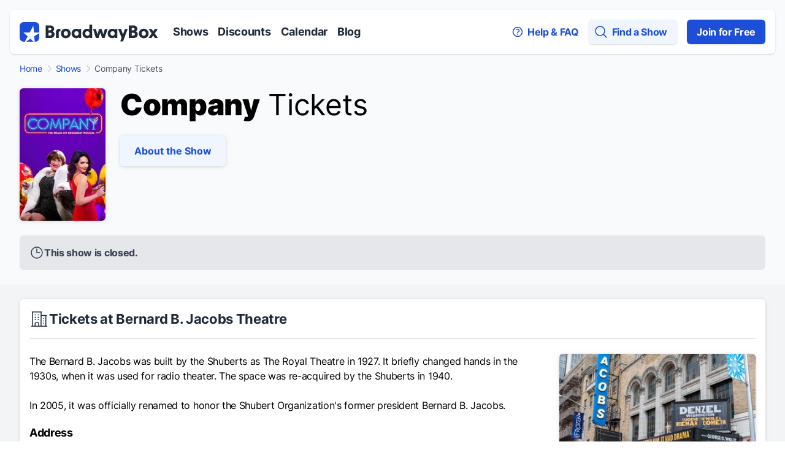

--- FILE ---
content_type: text/html; charset=utf-8
request_url: https://www.broadwaybox.com/shows/company/
body_size: 22631
content:

<!DOCTYPE html>
<html class="" lang="en">
<head>
    
    <meta http-equiv="Content-Security-Policy" content="
      default-src 'self' *.broadwaybox.com *.boltdns.net *.brightcovecdn.com data: blob:;
      img-src * data:;
      style-src 'self' *.broadwaybox.com *.googletagmanager.com tagmanager.google.com fonts.googleapis.com 'nonce-__CSP_NONCE__'  'unsafe-hashes' 'sha256-WWn0l9kVjXaC+CGcbxP6Zyac31v1Cjkx2VMnFR3uVng=' 'sha256-CdHL1RvitWoacPxSZEruyWn5Zd/1X/WJccZMJs9LeGc=' 'sha256-dcimk7z1vW3fWZzdd2JcngBDjLJlX8okt3jQhl8bRwg='  'sha256-MQILNoDAnXbaJT0pfW0/qpj9a1UcHHUYKduMEqn0oa0=' 'sha256-SjZCIqvmc8JnxX8gcVhGihvkLH5YYs7tEvfAChl7iYI=' 'sha256-uE0XmIQEyD5YhBfxHh/CP8TTcoqC+IU04KgCRLDGv1o=';
      script-src 'self' 'nonce-__CSP_NONCE__' *.googletagmanager.com tagmanager.google.com connect.facebook.net *.broadwaybox.com *.brightcove.net *.brightcove.com *.brightcovecdn.com *.instagram.com *.zencdn.net blob: ;
      connect-src 'self' *.googletagmanager.com *.google-analytics.com cdn.cookielaw.org *.onetrust.com *.google.com *.doubleclick.net *.brightcove.net *.brightcove.com *.brightcovecdn.com *.broadway.com *.boltdns.net *.akamaihd.net  *.googlesyndication.com;
      frame-src 'self' *.googletagmanager.com *.doubleclick.net *.youtube.com *.instagram.com;
      font-src 'self' fonts.gstatic.com *.broadwaybox.com data:;
">


    <script src="/_fs-ch-1T1wmsGaOgGaSxcX/assets/script.js"></script>

    <script nonce="__CSP_NONCE__">
        window.dataLayer = window.dataLayer || []; function gtag(){dataLayer.push(arguments);}

        //set GTM defaults
        if(localStorage.getItem('consentMode') === null){
            gtag('consent', 'default', {
                'ad_storage': 'denied',
                'ad_user_data': 'denied',
                'ad_personalization': 'denied',
                'analytics_storage': 'denied',
                'wait_for_update': 500,
                'region': ['EU', 'BR', 'US-CA', 'US-CT', 'US-CO', 'US-VA', 'US-UT', 'CA-QC']
            });
        } else {
            gtag('consent', 'default', JSON.parse(localStorage.getItem('consentMode')));
        }

        gtag('js', new Date());
        gtag('config', 'GTM-W5JB2N');
    </script>
    <!-- OneTrust Cookies Consent Notice start for broadwaybox.com -->
    <script nonce="__CSP_NONCE__" src="https://cdn.cookielaw.org/scripttemplates/otSDKStub.js"  type="text/javascript" charset="UTF-8" data-domain-script="5478ed9f-3bb1-40b4-ac3a-0c3a783733c1" ></script>
    <script type="text/javascript" nonce="__CSP_NONCE__">
        function OptanonWrapper() {

            //persist consentMode
            const consentMode = {
                'ad_storage': OnetrustActiveGroups.includes("C0004") ? 'granted' : 'denied',
                'ad_user_data': OnetrustActiveGroups.includes("C0004") ? 'granted' : 'denied',
                'ad_personalization': OnetrustActiveGroups.includes("C0004") ? 'granted' : 'denied',
                'analytics_storage': OnetrustActiveGroups.includes("C0002") ? 'granted' : 'denied',
                'wait_for_update': 500,
            };
            localStorage.setItem('consentMode', JSON.stringify(consentMode));

            // targeting enabled?
            if(OnetrustActiveGroups.includes("C0004")){
                // remove any additional youtube iframe messaging
                videoMsgs = document.querySelectorAll('[data-youtubeMsg]');
                for (var i = 0; i < videoMsgs.length; i++) {
                    videoMsgs[i].remove();
                }
            } else {
                // check if there are any youtube iframes and add messaging
                let iframes = document.getElementsByTagName("iframe");
                for (var i = 0; i < iframes.length; i++) {
                    let src = iframes[i].getAttribute('data-src');
                    if(src && src.includes("youtube.com")) {
                        AddYouTubeiFrameMsg(iframes[i]);
                    }
                }
            }

            //display copy if global or US and non-specific state
            let geoloc = OneTrust.getGeolocationData();
            let specific_states = ["CO", "CA", "CT", "UT", "VA"];
            let current_state = geoloc.state.toUpperCase();

            if (geoloc.country === 'global' || (geoloc.country.toUpperCase() === 'US' && !specific_states.includes(current_state))){
                $('#onetrust-geo-continue').removeClass('hidden');
            }


            // add iframe message
            function AddYouTubeiFrameMsg(iframe) {
                let newEl = document.createElement('div');
                newEl.innerHTML = '<div data-youtubeMsg="display" class="p-5">Video will not display with your current cookie consent preference. Update your cookie consent preference via the  Cookie Preference Center located in the footer to enable the videos.</div>';
                iframe.parentNode.appendChild(newEl, iframe);
            }
        }
    </script>
    <!-- OneTrust Cookies Consent Notice end for broadwaybox.com -->

    
    <script id="gtmScript" nonce='__CSP_NONCE__' data-nonce='__CSP_NONCE__'>(function(w,d,s,l,i){w[l]=w[l]||[];w[l].push({'gtm.start':
    new Date().getTime(),event:'gtm.js'});var f=d.getElementsByTagName(s)[0],
    j=d.createElement(s),dl=l!='dataLayer'?'&l='+l:'';j.async=true;j.src=
    'https://www.googletagmanager.com/gtm.js?id='+i+dl;var n=d.querySelector('[nonce]');
    j.setAttribute('nonce',n.nonce||n.getAttribute('nonce'));f.parentNode.insertBefore(j,f);
    })(window,document,'script','dataLayer','GTM-W5JB2N');</script>


    <meta charset="utf-8">
    <meta http-equiv="X-UA-Compatible" content="IE=edge,chrome=1">
    
    <meta name="viewport" content="width=device-width, initial-scale=1.0, maximum-scale=3.0, minimum-scale=1.0, user-scalable=1" />
    <meta name="google-site-verification" content="duvixE2Mom0_a548R5NDrdQ-gZh_qBuOorqmhsmBe6A" />
    <meta name="msvalidate.01" content="1CAD733C243010EFC9441327919EF38D" />
    
    <script nonce="__CSP_NONCE__">(function(H){H.className=H.className.replace(/\bno-js\b/,'js')})(document.documentElement);</script>
    
    <script nonce="__CSP_NONCE__">window.console = window.console||{log:function(){}};
    document.documentElement.setAttribute('data-useragent', navigator.userAgent);
    </script>

    <link href="https://static.broadwaybox.com/css/main.80fa2433c277.css" rel="stylesheet">
    <link rel="shortcut icon" href="https://static.broadwaybox.com/img/favicon/favicon.235bb5fc0482.ico">
    <link rel="apple-touch-icon" sizes="180x180" href="https://static.broadwaybox.com/img/favicon/apple-touch-icon.03a47da13f2a.png">
    <link rel="icon" type="image/png" sizes="32x32" href="https://static.broadwaybox.com/img/favicon/favicon-32x32.860e574cba8b.png">
    <link rel="icon" type="image/png" sizes="16x16" href="https://static.broadwaybox.com/img/favicon/favicon-16x16.200d34bfd503.png">
    <link rel="alternate" type="application/rss+xml" title="RSS" href="/feeds/discounts" />

    
        <title>Company Discount Tickets - Broadway | Save up to 50% Off</title>
        <meta name="description" content="Cheap Company Tickets – Company Broadway discounts at up to 50% off regular Broadway ticket price. BroadwayBox offers Company discount tickets directly from the shows' producers.">
        <link rel="stylesheet" href="https://static.broadwaybox.com/js/libs/jquery-plugins/magnific-popup/magnific-popup.520457570968.css">
    

    

    

        
                
            
            <meta property="og:title" content="Company&nbsp;Discount&nbsp;Tickets&nbsp;-&nbsp;BroadwayBox"/>
                
        
    

    
        <meta property="og:type" content="event"/>
    
    

    <meta property="og:url" content="https://www.broadwaybox.com/shows/company/"/>
    <meta property="og:site_name" content="BroadwayBox.com"/>
    
    
    
    
        
        <meta property="og:description" content="Tony&nbsp;Award®&nbsp;and&nbsp;Grammy&nbsp;Award®&nbsp;winner&nbsp;Katrina&nbsp;Lenk&nbsp;and&nbsp;two-time&nbsp;Tony&nbsp;Award&nbsp;and&nbsp;two-time&nbsp;Grammy&nbsp;Award&nbsp;winner&nbsp;Patti&nbsp;LuPone&nbsp;join&nbsp;forces&nbsp;in&nbsp;Stephen&nbsp;Sondheim&nbsp;…"/>    
           
    
    
    
    <meta property="fb:app_id" content="170265824158"/>


    
    <link rel="canonical" href="https://www.broadwaybox.com/shows/company/"/>
    
    <link rel="stylesheet" href="https://static.broadwaybox.com/js/libs/jquery-plugins/magnific-popup/magnific-popup.520457570968.css">

</head>
<body id="show-detail" class="">

<h1 class="sr-only">Discount Broadway Tickets</h1>

<a class="block text-center bg-gray-50 font-bold text-[14px] absolute w-full h-[1px] p-0 overflow-hidden whitespace-nowrap focus:static focus:w-auto focus:h-auto focus:whitespace-normal focus:overflow-visible focus:py-4 focus:outline focus:outline-2 focus:outline-offset-1 focus:divide-blue-200 focus:z-10" href="#skiplink-target" id="skiplink">Skip to main content</a>
<!-- Google Tag Manager (noscript) -->
<noscript>
    <iframe src="https://www.googletagmanager.com/ns.html?id=GTM-W5JB2N"
            height="0" width="0" style="display:none;visibility:hidden"></iframe>
</noscript>
<!-- End Google Tag Manager (noscript) -->


    
    

<div id="content" class="h-full flex flex-col min-h-screen bg-gray-50">
    <!-- Navbar -->
    <nav class="flex-none">
        <h2 class="sr-only">Navigation</h2>
        <!-- Flex container -->
        <div class="flex items-center bg-white relative mx-4 mt-4 p-4 shadow-base rounded-lg">
            <!-- Logo -->
            <a href="/" aria-label="BroadwayBox.com Home" class="flex items-center justify-between">
                <svg width="226" height="32" viewBox="0 0 226 32" fill="none" aria-hidden="true" role="img" xmlns="http://www.w3.org/2000/svg">
    <title>BroadwayBox</title>
    <g clip-path="url(#clip0_1641_16718)">
        <rect width="32" height="32" rx="6" fill="#1D4ED8"/>
        <path fill-rule="evenodd" clip-rule="evenodd"
              d="M22.3155 6L23.5 17H34L23.7902 23.1121L24.7786 33.9367L17.6828 27.0538L7.59101 34L13.1458 23.0178L6 17H16.5L22.3155 6Z"
              fill="white"/>
    </g>
    <path d="M42.4082 26H49.7722C54.1122 26 56.9682 23.62 56.9682 19.952C56.9682 17.656 55.8482 15.976 53.8322 15.22C55.4002 14.408 56.2682 12.896 56.2682 10.908C56.2682 7.464 53.5802 5.392 49.1842 5.392H42.4082V26ZM47.0562 21.912V17.488H49.8282C51.3682 17.488 52.2642 18.3 52.2642 19.7C52.2642 21.1 51.3682 21.912 49.8282 21.912H47.0562ZM47.0562 13.456V9.48H49.5762C50.9482 9.48 51.7602 10.236 51.7602 11.468C51.7602 12.7 50.9482 13.456 49.5762 13.456H47.0562ZM59.2863 16.536V26H63.7103V16.424C63.7103 15.528 64.1023 15.136 64.9983 15.136H66.4823V11.16H64.5783C61.2743 11.16 59.2863 12.812 59.2863 16.536ZM75.3123 26.42C79.7083 26.42 83.2363 23.172 83.2363 18.608C83.2363 14.044 79.7083 10.796 75.3123 10.796C70.9163 10.796 67.3883 14.044 67.3883 18.608C67.3883 23.172 70.9163 26.42 75.3123 26.42ZM71.8123 18.608C71.8123 16.396 73.3243 14.912 75.3123 14.912C77.3003 14.912 78.8123 16.396 78.8123 18.608C78.8123 20.82 77.3003 22.304 75.3123 22.304C73.3243 22.304 71.8123 20.82 71.8123 18.608ZM92.1371 26.28C93.7891 26.28 95.4131 25.72 96.4211 24.656L96.4491 26H100.369V11.16H96.4491L96.4211 12.504C95.4131 11.44 93.7891 10.88 92.1371 10.88C88.1331 10.88 84.7451 14.016 84.7451 18.58C84.7451 23.144 88.1331 26.28 92.1371 26.28ZM89.1691 18.58C89.1691 16.34 90.6811 14.912 92.7251 14.912C94.7411 14.912 96.2251 16.34 96.2251 18.58C96.2251 20.82 94.7411 22.248 92.7251 22.248C90.6811 22.248 89.1691 20.82 89.1691 18.58ZM109.904 26.28C111.556 26.28 113.18 25.72 114.188 24.656L114.216 26H118.136V4.356H113.712V8.584C113.712 9.816 113.74 10.992 113.796 12.14C112.76 11.3 111.36 10.88 109.904 10.88C105.9 10.88 102.512 14.016 102.512 18.58C102.512 23.144 105.9 26.28 109.904 26.28ZM106.936 18.58C106.936 16.34 108.448 14.912 110.492 14.912C112.508 14.912 113.992 16.34 113.992 18.58C113.992 20.82 112.508 22.248 110.492 22.248C108.448 22.248 106.936 20.82 106.936 18.58ZM124.339 26H128.679L131.563 17.292L134.475 26H138.535L143.519 11.16H139.011L136.379 19.784L133.691 11.16H129.603L126.887 20.092L124.311 11.16H119.691L124.339 26ZM150.934 26.28C152.586 26.28 154.21 25.72 155.218 24.656L155.246 26H159.166V11.16H155.246L155.218 12.504C154.21 11.44 152.586 10.88 150.934 10.88C146.93 10.88 143.542 14.016 143.542 18.58C143.542 23.144 146.93 26.28 150.934 26.28ZM147.966 18.58C147.966 16.34 149.478 14.912 151.522 14.912C153.538 14.912 155.022 16.34 155.022 18.58C155.022 20.82 153.538 22.248 151.522 22.248C149.478 22.248 147.966 20.82 147.966 18.58ZM163.969 31.6H168.589L176.261 11.16H171.641L168.589 20.092L165.369 11.16H160.469L166.293 25.552L163.969 31.6ZM178.117 26H185.481C189.821 26 192.677 23.62 192.677 19.952C192.677 17.656 191.557 15.976 189.541 15.22C191.109 14.408 191.977 12.896 191.977 10.908C191.977 7.464 189.289 5.392 184.893 5.392H178.117V26ZM182.765 21.912V17.488H185.537C187.077 17.488 187.973 18.3 187.973 19.7C187.973 21.1 187.077 21.912 185.537 21.912H182.765ZM182.765 13.456V9.48H185.285C186.657 9.48 187.469 10.236 187.469 11.468C187.469 12.7 186.657 13.456 185.285 13.456H182.765ZM202.388 26.42C206.784 26.42 210.312 23.172 210.312 18.608C210.312 14.044 206.784 10.796 202.388 10.796C197.992 10.796 194.464 14.044 194.464 18.608C194.464 23.172 197.992 26.42 202.388 26.42ZM198.888 18.608C198.888 16.396 200.4 14.912 202.388 14.912C204.376 14.912 205.888 16.396 205.888 18.608C205.888 20.82 204.376 22.304 202.388 22.304C200.4 22.304 198.888 20.82 198.888 18.608ZM210.106 26H215.09L217.834 21.744L220.55 26H225.534L220.382 18.524L225.422 11.16H220.606L217.834 15.276L215.258 11.16H210.19L215.258 18.496L210.106 26Z"
          fill="#1F2937"/>
    <defs>
        <clipPath id="clip0_1641_16718">
            <rect width="32" height="32" rx="6" fill="white"/>
        </clipPath>
    </defs>
</svg>

            </a>
            <!-- Menu Items -->
            <div class="hidden space-x-4 ml-6 lg:flex">
                <a href="/shows/" class="text-gray-800 text-lg font-bold">Shows</a>
                <a href="/discounts/" class="nav-more--before text-gray-800 text-lg font-bold">Discounts</a>
                <a href="/calendar/" class="nav-more--before text-gray-800 text-lg font-bold">Calendar</a>
                <a href="/daily-scoop/" class="nav-more--before text-gray-800 text-lg font-bold">Blog</a>
                <div href="#" class="nav-more relative text-gray-800 text-lg font-bold group">
                    <div class="flex items-center">
                        <span>More</span>
                        <svg width="20" height="20" viewBox="0 0 20 20" fill="none" class="" role="img" xmlns="http://www.w3.org/2000/svg">
    <title> Down</title>
    <path fill-rule="evenodd" clip-rule="evenodd" d="M5.23017 7.20938C5.52875 6.92228 6.00353 6.93159 6.29063 7.23017L10 11.1679L13.7094 7.23017C13.9965 6.93159 14.4713 6.92228 14.7698 7.20938C15.0684 7.49647 15.0777 7.97125 14.7906 8.26983L10.5406 12.7698C10.3992 12.9169 10.204 13 10 13C9.79599 13 9.60078 12.9169 9.45938 12.7698L5.20938 8.26983C4.92228 7.97125 4.93159 7.49647 5.23017 7.20938Z" fill="currentColor"/>
</svg>

                    </div>
                    <div class="hidden absolute pt-5 group-hover:block z-20">
                        <div class="bg-white shadow-medium rounded-b-md p-6">
                            <a href="/discounts/" class="block text-gray-800 text-lg font-bold mb-6">Discounts</a>
                            <a href="/calendar/" class="block text-gray-800 text-lg font-bold">Calendar</a>
                            <a href="/daily-scoop/" class="block text-gray-800 text-lg font-bold mt-6">Blog</a>
                        </div>
                    </div>
                </div>
            </div>
            <!-- Menu Items -->
            <div class="flex space-x-4 ml-auto">
                
                <a href="/faq/" class="text-base font-bold text-blue-700 hidden items-center lg:flex">
                    <svg width="20" height="20" viewBox="0 0 20 20" fill="none" aria-hidden="true" role="img" class=""
     xmlns="http://www.w3.org/2000/svg">
    <title>question</title>
    <path d="M8.23242 6.2657C9.20873 5.41143 10.7916 5.41143 11.768 6.2657C12.7443 7.11998 12.7443 8.50502 11.768 9.3593C11.598 9.50798 11.4097 9.63079 11.2094 9.72772C10.588 10.0285 10.0002 10.5596 10.0002 11.25V11.875M17.5 10C17.5 14.1421 14.1421 17.5 10 17.5C5.85786 17.5 2.5 14.1421 2.5 10C2.5 5.85786 5.85786 2.5 10 2.5C14.1421 2.5 17.5 5.85786 17.5 10ZM10 14.375H10.0063V14.3813H10V14.375Z"
          stroke="currentColor" stroke-width="1.5" stroke-linecap="round" stroke-linejoin="round"/>
</svg>

                    <span class="ml-1.5">Help & FAQ</span>
                </a>
                <a href="#" aria-label="Open Mobile Menu" id="openMobileMenu" class="text-base text-blue-700 flex items-center lg:hidden">
                    <svg width="24" height="24" viewBox="0 0 24 24" fill="none" role="img" xmlns="http://www.w3.org/2000/svg">
    <title>Bars</title>
    <path d="M3.75 5.25H20.25M3.75 9.75H20.25M3.75 14.25H20.25M3.75 18.75H20.25" stroke="currentColor" stroke-width="1.5"
          stroke-linecap="round" stroke-linejoin="round"/>
</svg>

                </a>
                <a href="#" aria-label="Find a Show" class="text-base font-bold text-blue-700 flex items-center lg:rounded-md lg:bg-blue-50 lg:shadow-base lg:p-2 lg:pr-4" id="globalSearchLink">
                    <svg width="24" height="24" viewBox="0 0 24 24" fill="none" aria-hidden="true" role="img" xmlns="http://www.w3.org/2000/svg">
    <title>magnifying</title>
    <path d="M21 21L15.8033 15.8033M15.8033 15.8033C17.1605 14.4461 18 12.5711 18 10.5C18 6.35786 14.6421 3 10.5 3C6.35786 3 3 6.35786 3 10.5C3 14.6421 6.35786 18 10.5 18C12.5711 18 14.4461 17.1605 15.8033 15.8033Z"
          stroke="currentColor" stroke-width="1.5" stroke-linecap="round" stroke-linejoin="round"/>
</svg>

                    <span class="ml-1.5 hidden lg:block">Find a Show</span>
                </a>
                <a href="/subscribe/" class="hidden text-base text-white font-bold bg-blue-700 rounded-md py-2 px-4 shadow-base lg:flex lg:items-center">
                    Join for Free
                </a>
            </div>
        </div>
        <!-- Mobile Menu -->
        <div class="lg:hidden">
            <div
                    id="mobileMenuRoot"
                    class="fixed w-full h-full top-0 left-0 bg-gray-50 z-30 -translate-x-full transition-transform"
            >
                <div>
                    <a href="#" class="flex items-center justify-center w-[40px] h-[40px] bg-black fixed right-[20px] rounded-[50%] border-2 border-white mt-4"
                       id="closeMobileMenu"
                       aria-label="Close Mobile Menu"
                    >
                        <svg width="24" height="24" viewBox="0 0 24 24" fill="none" class="text-white w-8 h-8" role="img" xmlns="http://www.w3.org/2000/svg">
    <title>x mark</title>
    <path fill-rule="evenodd" clip-rule="evenodd"
          d="M5.46967 5.46967C5.76256 5.17678 6.23744 5.17678 6.53033 5.46967L12 10.9393L17.4697 5.46967C17.7626 5.17678 18.2374 5.17678 18.5303 5.46967C18.8232 5.76256 18.8232 6.23744 18.5303 6.53033L13.0607 12L18.5303 17.4697C18.8232 17.7626 18.8232 18.2374 18.5303 18.5303C18.2374 18.8232 17.7626 18.8232 17.4697 18.5303L12 13.0607L6.53033 18.5303C6.23744 18.8232 5.76256 18.8232 5.46967 18.5303C5.17678 18.2374 5.17678 17.7626 5.46967 17.4697L10.9393 12L5.46967 6.53033C5.17678 6.23744 5.17678 5.76256 5.46967 5.46967Z"
          fill="currentColor"/>
</svg>

                    </a>
                </div>
                <div class="flex flex-col h-full bg-white pg__base__mobile-menu-container">
                    <div class="p-6 flex flex-col">
                        <a href="/" class="text-gray-800 text-lg font-bold mt-6">Home</a>
                        <a href="/shows/" class="text-gray-800 text-lg font-bold my-6">Shows</a>
                        <a href="/discounts/" class="text-gray-800 text-lg font-bold">Discounts</a>
                        <a href="/calendar/" class="text-gray-800 text-lg font-bold my-6">Calendar</a>
                        <a href="/daily-scoop/" class="text-gray-800 text-lg font-bold mb-6">Blog</a>

                        <div class="h-px w-full bg-gray-300 mb-6">
                        </div>
                        
                        <a href="/faq/" class="flex text-base font-bold text-blue-700 items-center my-6">
                            <svg width="20" height="20" viewBox="0 0 20 20" fill="none" aria-hidden="true" role="img" class="w-6 h-6"
     xmlns="http://www.w3.org/2000/svg">
    <title>question</title>
    <path d="M8.23242 6.2657C9.20873 5.41143 10.7916 5.41143 11.768 6.2657C12.7443 7.11998 12.7443 8.50502 11.768 9.3593C11.598 9.50798 11.4097 9.63079 11.2094 9.72772C10.588 10.0285 10.0002 10.5596 10.0002 11.25V11.875M17.5 10C17.5 14.1421 14.1421 17.5 10 17.5C5.85786 17.5 2.5 14.1421 2.5 10C2.5 5.85786 5.85786 2.5 10 2.5C14.1421 2.5 17.5 5.85786 17.5 10ZM10 14.375H10.0063V14.3813H10V14.375Z"
          stroke="currentColor" stroke-width="1.5" stroke-linecap="round" stroke-linejoin="round"/>
</svg>

                            <span class="ml-1.5">Help & FAQ</span>
                        </a>
                        <a href="/contact-us/" class="flex text-base font-bold text-blue-700 flex items-center">
                            <svg width="24" height="24" viewBox="0 0 24 24" fill="none" class="stroke-[1.5]" role="img" xmlns="http://www.w3.org/2000/svg">
    <title>chat</title>
    <path d="M8.625 12C8.625 12.2071 8.45711 12.375 8.25 12.375C8.04289 12.375 7.875 12.2071 7.875 12C7.875 11.7929 8.04289 11.625 8.25 11.625C8.45711 11.625 8.625 11.7929 8.625 12ZM8.625 12H8.25M12.375 12C12.375 12.2071 12.2071 12.375 12 12.375C11.7929 12.375 11.625 12.2071 11.625 12C11.625 11.7929 11.7929 11.625 12 11.625C12.2071 11.625 12.375 11.7929 12.375 12ZM12.375 12H12M16.125 12C16.125 12.2071 15.9571 12.375 15.75 12.375C15.5429 12.375 15.375 12.2071 15.375 12C15.375 11.7929 15.5429 11.625 15.75 11.625C15.9571 11.625 16.125 11.7929 16.125 12ZM16.125 12H15.75M21 12C21 16.5563 16.9706 20.25 12 20.25C11.1125 20.25 10.2551 20.1323 9.44517 19.9129C8.47016 20.5979 7.28201 21 6 21C5.80078 21 5.60376 20.9903 5.40967 20.9713C5.25 20.9558 5.0918 20.9339 4.93579 20.906C5.41932 20.3353 5.76277 19.6427 5.91389 18.8808C6.00454 18.4238 5.7807 17.9799 5.44684 17.6549C3.9297 16.1782 3 14.1886 3 12C3 7.44365 7.02944 3.75 12 3.75C16.9706 3.75 21 7.44365 21 12Z"
          stroke="currentColor" stroke-linecap="round" stroke-linejoin="round"/>
</svg>

                            <span class="ml-1.5">Contact Us</span>
                        </a>
                        <a href="/subscribe/" class="text-base text-white font-bold bg-blue-700 rounded-md text-center py-2 px-4 mt-6 shadow-base">
                            Join for Free
                        </a>
                        <div class="h-px w-full bg-gray-300 my-6">
                        </div>
                        <div class="flex text-blue-700">
                            <div>
                                <a href="https://twitter.com/broadwaybox" target="_blank" aria-label="View our BroadwayBox twitter page">
                                    <svg width="24" height="24" viewBox="0 0 24 24" fill="none" class="" role="img" xmlns="http://www.w3.org/2000/svg">
    <title>Twitter</title>
    <path d="M14.2833 10.1571L23.2178 0H21.1006L13.3427 8.81931L7.14656 0H0L9.36984 13.3364L0 23.9877H2.11732L10.3098 14.6742L16.8534 23.9877H24L14.2827 10.1571H14.2833ZM11.3833 13.4538L10.4339 12.1258L2.88022 1.55881H6.1323L12.2282 10.0867L13.1776 11.4147L21.1016 22.4998H17.8495L11.3833 13.4544V13.4538Z" fill="currentColor"/>
</svg>

                                </a>
                            </div>
                            <div class="ml-4">
                                <a href="https://www.instagram.com/broadwayboxcom/" aria-label="View our BroadwayBox instagram page" target="_blank">
                                    <svg width="24" height="24" viewBox="0 0 24 24" fill="none" class="" role="img" xmlns="http://www.w3.org/2000/svg">
    <title>Instagram</title>
    <path fill-rule="evenodd" clip-rule="evenodd"
          d="M15.3333 12C15.3333 11.0799 15.0078 10.2943 14.3568 9.64323C13.7057 8.99218 12.9201 8.66667 12 8.66667C11.0799 8.66667 10.2943 8.99218 9.64323 9.64323C8.99218 10.2943 8.66667 11.0799 8.66667 12C8.66667 12.9201 8.99218 13.7057 9.64323 14.3568C10.2943 15.0078 11.0799 15.3333 12 15.3333C12.9201 15.3333 13.7057 15.0078 14.3568 14.3568C15.0078 13.7057 15.3333 12.9201 15.3333 12ZM17.1302 12C17.1302 13.4236 16.6311 14.6345 15.6328 15.6328C14.6345 16.6311 13.4236 17.1302 12 17.1302C10.5764 17.1302 9.36546 16.6311 8.36719 15.6328C7.36892 14.6345 6.86979 13.4236 6.86979 12C6.86979 10.5764 7.36892 9.36546 8.36719 8.36719C9.36546 7.36892 10.5764 6.86979 12 6.86979C13.4236 6.86979 14.6345 7.36892 15.6328 8.36719C16.6311 9.36546 17.1302 10.5764 17.1302 12ZM18.5365 6.66146C18.5365 6.99132 18.4193 7.27344 18.1849 7.50781C17.9505 7.74219 17.6684 7.85938 17.3385 7.85938C17.0087 7.85938 16.7266 7.74219 16.4922 7.50781C16.2578 7.27344 16.1406 6.99132 16.1406 6.66146C16.1406 6.3316 16.2578 6.04948 16.4922 5.8151C16.7266 5.58073 17.0087 5.46354 17.3385 5.46354C17.6684 5.46354 17.9505 5.58073 18.1849 5.8151C18.4193 6.04948 18.5365 6.3316 18.5365 6.66146ZM12 3.79688C11.9392 3.79688 11.6072 3.7947 11.0039 3.79036C10.4006 3.78602 9.94271 3.78602 9.63021 3.79036C9.31771 3.7947 8.89887 3.80773 8.3737 3.82943C7.84852 3.85113 7.40148 3.89453 7.03255 3.95964C6.66363 4.02474 6.3533 4.10503 6.10156 4.20052C5.66753 4.37413 5.28559 4.62587 4.95573 4.95573C4.62587 5.28559 4.37413 5.66753 4.20052 6.10156C4.10503 6.3533 4.02474 6.66363 3.95964 7.03255C3.89453 7.40148 3.85113 7.84852 3.82943 8.3737C3.80773 8.89887 3.7947 9.31771 3.79036 9.63021C3.78602 9.94271 3.78602 10.4006 3.79036 11.0039C3.7947 11.6072 3.79688 11.9392 3.79688 12C3.79688 12.0608 3.7947 12.3928 3.79036 12.9961C3.78602 13.5994 3.78602 14.0573 3.79036 14.3698C3.7947 14.6823 3.80773 15.1011 3.82943 15.6263C3.85113 16.1515 3.89453 16.5985 3.95964 16.9674C4.02474 17.3364 4.10503 17.6467 4.20052 17.8984C4.37413 18.3325 4.62587 18.7144 4.95573 19.0443C5.28559 19.3741 5.66753 19.6259 6.10156 19.7995C6.3533 19.895 6.66363 19.9753 7.03255 20.0404C7.40148 20.1055 7.84852 20.1489 8.3737 20.1706C8.89887 20.1923 9.31771 20.2053 9.63021 20.2096C9.94271 20.214 10.4006 20.214 11.0039 20.2096C11.6072 20.2053 11.9392 20.2031 12 20.2031C12.0608 20.2031 12.3928 20.2053 12.9961 20.2096C13.5994 20.214 14.0573 20.214 14.3698 20.2096C14.6823 20.2053 15.1011 20.1923 15.6263 20.1706C16.1515 20.1489 16.5985 20.1055 16.9674 20.0404C17.3364 19.9753 17.6467 19.895 17.8984 19.7995C18.3325 19.6259 18.7144 19.3741 19.0443 19.0443C19.3741 18.7144 19.6259 18.3325 19.7995 17.8984C19.895 17.6467 19.9753 17.3364 20.0404 16.9674C20.1055 16.5985 20.1489 16.1515 20.1706 15.6263C20.1923 15.1011 20.2053 14.6823 20.2096 14.3698C20.214 14.0573 20.214 13.5994 20.2096 12.9961C20.2053 12.3928 20.2031 12.0608 20.2031 12C20.2031 11.9392 20.2053 11.6072 20.2096 11.0039C20.214 10.4006 20.214 9.94271 20.2096 9.63021C20.2053 9.31771 20.1923 8.89887 20.1706 8.3737C20.1489 7.84852 20.1055 7.40148 20.0404 7.03255C19.9753 6.66363 19.895 6.3533 19.7995 6.10156C19.6259 5.66753 19.3741 5.28559 19.0443 4.95573C18.7144 4.62587 18.3325 4.37413 17.8984 4.20052C17.6467 4.10503 17.3364 4.02474 16.9674 3.95964C16.5985 3.89453 16.1515 3.85113 15.6263 3.82943C15.1011 3.80773 14.6823 3.7947 14.3698 3.79036C14.0573 3.78602 13.5994 3.78602 12.9961 3.79036C12.3928 3.7947 12.0608 3.79688 12 3.79688ZM22 12C22 13.9879 21.9783 15.3637 21.9349 16.1276C21.8481 17.9332 21.3099 19.3307 20.3203 20.3203C19.3307 21.3099 17.9332 21.8481 16.1276 21.9349C15.3637 21.9783 13.9879 22 12 22C10.0121 22 8.63629 21.9783 7.8724 21.9349C6.06683 21.8481 4.66928 21.3099 3.67969 20.3203C2.6901 19.3307 2.15191 17.9332 2.0651 16.1276C2.0217 15.3637 2 13.9879 2 12C2 10.0121 2.0217 8.63629 2.0651 7.8724C2.15191 6.06683 2.6901 4.66928 3.67969 3.67969C4.66928 2.6901 6.06683 2.15191 7.8724 2.0651C8.63629 2.0217 10.0121 2 12 2C13.9879 2 15.3637 2.0217 16.1276 2.0651C17.9332 2.15191 19.3307 2.6901 20.3203 3.67969C21.3099 4.66928 21.8481 6.06683 21.9349 7.8724C21.9783 8.63629 22 10.0121 22 12Z"
          fill="currentColor"/>
</svg>

                                </a>
                            </div>
                            <div class="ml-4">
                                <a href="https://www.facebook.com/broadwaybox" aria-label="View our BroadwayBox facebook page" target="_blank">
                                    <svg width="24" height="24" viewBox="0 0 24 24" fill="none" class="" role="img" xmlns="http://www.w3.org/2000/svg">
    <title>Facebook</title>
    <path fill-rule="evenodd" clip-rule="evenodd"
          d="M18 0.173077V3.98077H15.8194C15.0231 3.98077 14.4861 4.15384 14.2083 4.5C13.9306 4.84616 13.7917 5.36538 13.7917 6.05769V8.78365H17.8611L17.3194 13.0529H13.7917V24H9.54167V13.0529H6V8.78365H9.54167V5.63942C9.54167 3.85095 10.0231 2.46395 10.9861 1.47837C11.9491 0.492784 13.2315 0 14.8333 0C16.1945 0 17.25 0.0576917 18 0.173077Z"
          fill="currentColor"/>
</svg>

                                </a>
                            </div>
                        </div>
                    </div>
                </div>
            </div>
        </div>
    </nav>
    <div id="skiplink-target" class="sr-only">Skip to main content</div>
    <div class="flex-auto ">
        
    <div class="max-w-7xl mx-auto px-4 mt-4 lg:px-8">
        <nav aria-label="breadcrumb" class="mb-6">
            <ol class="breadcrumb">
                <li class="hidden breadcrumb-item sm:flex"><a href="/">Home</a></li>
                <li class="breadcrumb-mobile-item sm:hidden"><a href="/shows/">Shows</a></li>
                <li class="breadcrumb-item hidden sm:flex"><a href="/shows/">Shows</a></li>
                <li class="hidden breadcrumb-item sm:flex" aria-current="page">Company Tickets</li>
            </ol>
        </nav>
        <div class="grid [grid-template-areas:'photo_text_text''button_button_button'] grid-cols-[auto_1fr] grid-rows-[auto_1fr] sm:[grid-template-areas:'photo_text_text''photo_button_button']">
            
                <img
                    alt="Company"
                    src="https://img.broadwaybox.com/event/poster/CMP-108165-012344-BroadwayBox_180x278_1.jpg"
                    class="[grid-area:photo] mr-6 drop-shadow-poster rounded-md w-20 h-[123px] object-cover md:w-[140px] md:h-[216px]"
                />
            
            <div class="[grid-area:text]">
                <h1 class="leading-[112.5%] text-[28px] lg:text-[48px]">
                    <span class="font-black">Company</span> Tickets
                </h1>
                <div class="flex flex-col gap-4">
                    
                    <div class="flex flex-col gap-1">
                        <div class="flex flex-row gap-1">
                            
                            
                            
                        </div>
                        
                    </div>
                </div>
            </div>
            <div id="aboutShowButton" class="[grid-area:button] w-full h-[50px] px-6 py-4 mt-6 z-20 flex flex-col items-center justify-center bg-blue-50 rounded-md drop-shadow-poster text-blue-700 text-base whitespace-nowrap font-bold cursor-pointer hover:bg-blue-100 sm:w-[172px]">
                <button>About the Show</button>
            </div>
        </div>
        <div class="pg__show__alerts">
            
            
            
                <div class="bg-gray-200 p-4 rounded-md flex flex-row items-center gap-3 text-gray-700">
                    <div><svg width="24" height="24" viewBox="0 0 24 24" fill="none" class="w-6 h-6 stroke-[1.5]" role="img" xmlns="http://www.w3.org/2000/svg">
    <title>clock</title>
    <path d="M12 6V12H16.5M21 12C21 16.9706 16.9706 21 12 21C7.02944 21 3 16.9706 3 12C3 7.02944 7.02944 3 12 3C16.9706 3 21 7.02944 21 12Z"
          stroke="#374151" stroke-width="1.5" stroke-linecap="round" stroke-linejoin="round"/>
</svg>
</div>
                    <p class="font-bold text-base">
                        This show is closed.
                    </p>
                </div>
            
            
            

        </div>
    </div>
    <div class="bg-gray-50 h-6 sticky top-0 z-10"></div>
    
    
    <div class="bg-gray-100 w-full">
        <div class="max-w-7xl mx-auto px-4 py-4 flex flex-col gap-6 sm:pt-6 md:pb-12 lg:px-8">
            
            
            
            
            
            
            
            
            
                <div id="more-discounts" data-section="more-discounts" class="discount-section bg-white rounded-md drop-shadow-poster p-4">
                    <div class="flex flex-row items-center gap-2 border-solid border-b border-gray-300 pb-4 mb-6">
    <div>
        <svg width="32" height="33" viewBox="0 0 32 33" fill="none" class="w-8 h-8" role="img" xmlns="http://www.w3.org/2000/svg">
    <title>discount at theatre</title>
    <path d="M3 28.9189H29M5 4.91895V28.9189M19 4.91895V28.9189M27 10.9189V28.9189M9 9.91895H10M9 13.9189H10M9 17.9189H10M14 9.91895H15M14 13.9189H15M14 17.9189H15M9 28.9189V24.4189C9 23.5905 9.67157 22.9189 10.5 22.9189H13.5C14.3284 22.9189 15 23.5905 15 24.4189V28.9189M4 4.91895H20M19 10.9189H28M23 15.9189H23.01V15.9289H23V15.9189ZM23 19.9189H23.01V19.9289H23V19.9189ZM23 23.9189H23.01V23.9289H23V23.9189Z" stroke="#1F2937" stroke-width="1.5" stroke-linecap="round" stroke-linejoin="round"/>
</svg>

    </div>
    <div>
        <h2 class="font-bold text-gray-800 text-[22px] leading-[112.5%]">
            Tickets at Bernard B. Jacobs Theatre
        </h2>
    </div>
</div>
<div class="leading-[112.5%] text-base flex flex-col-reverse justify-between sm:flex-row">
    <div>
        
        <div class="">
            <div class="mb-6 text-base leading-normal">
                <p>The Bernard B. Jacobs was built by the Shuberts as The Royal Theatre in 1927. It briefly changed hands in the 1930s, when it was used for radio theater. The space was re-acquired by the Shuberts in 1940.</p>
<br />
<p>In 2005, it was officially renamed to honor the Shubert Organization's former president Bernard B. Jacobs.</p>
            </div>
        </div>
        
        <div class="">
            <div>
                <h3 class="font-bold text-lg mb-4">
                    Address
                </h3>
                <div class="text-base mb-2 leading-tight">
                    
                        242 W 45th St
                    <br>
                    
                        New York, NY
                    
                    
                        10036
                    
                </div>
                <a
                    
                        href="https://www.google.com/maps/search/Bernard B. Jacobs Theatre/@40.7586364,-73.9877888"
                    
                    target="_blank"
                    aria-label="view on map"
                    class="flex text-blue-700 mr-1"
                >
                    View on Map
                    <svg width="16" height="16" viewBox="0 0 16 16" fill="none" class="w-5 h-5" role="img" xmlns="http://www.w3.org/2000/svg">
    <title>Arrow up right</title>
    <path fill-rule="evenodd" clip-rule="evenodd" d="M4.17574 11.8243C4.41005 12.0586 4.78995 12.0586 5.02426 11.8243L10.8 6.04853V10.6C10.8 10.9314 11.0686 11.2 11.4 11.2C11.7314 11.2 12 10.9314 12 10.6V4.6C12 4.26863 11.7314 4 11.4 4H5.4C5.06863 4 4.8 4.26863 4.8 4.6C4.8 4.93137 5.06863 5.2 5.4 5.2H9.95147L4.17574 10.9757C3.94142 11.2101 3.94142 11.5899 4.17574 11.8243Z" fill="currentColor"/>
</svg>

                </a>
            </div>
            
                <div class="mt-6">
                    <h3 class="font-bold text-lg mb-4">
                        How to Get Discounts at the Box Office
                    </h3>
                    <p class="mb-6 text-base leading-normal">
                        
                            There are no active discounts for <i>The Outsiders</i>. However, you may visit their box office in person to purchase tickets and save fees. As always, if you do not have flexibility we advise making a purchase in advance to secure your tickets.
                        
                    </p>
                </div>
            
        </div>
    </div>
    <div class="w-full flex-shrink-0 sm:w-[320px] sm:ml-6 sm:sticky sm:top-[62px] sm:self-start">
        <div class="mb-6">
            <div class="block relative">
                <div class="">
                    
                    <img
                            alt="Bernard B. Jacobs Theatre"
                            src="https://img.broadwaybox.com/venue/photo/Bernard_B._Jacobs_Theatre.jpeg"
                            class="drop-shadow-poster rounded-md aspect-video w-full object-cover sm:w-[320px]"
                    />
                    
                </div>
            </div>
        </div>
    </div>
</div>

                </div>
            
            
        </div>
    </div>
    
    <div class="border-solid border-t border-gray-300 pg__show__section-container" id="about-show-section">
        <div class="py-4 max-w-7xl mx-auto px-4 lg:px-8 md:py-12">
            <h2 class="w-full mb-6 text-center text-4xl text-gray-800 md:mb-12"><b>Company</b> Discount Tickets</h2>
            <div class="flex flex-col gap-6 items-start text-gray-800">
                <div class="w-full flex gap-4 flex-col justify-center md:flex-row md:justify-between md:gap-2">
                    <div class="flex flex-col gap-4">
                        <h3 class="text-lg font-bold pb-2">About <b>Company on Broadway</b></h3>
                        <div class="flex flex-col gap-4 items-start">
                            
                                <div class="flex flex-row gap-4 items-center">
                                    <svg width="24" height="24" viewBox="0 0 24 24" fill="none" role="img" xmlns="http://www.w3.org/2000/svg">
    <title>venue</title>
    <path d="M15 10.5C15 12.1569 13.6569 13.5 12 13.5C10.3431 13.5 9 12.1569 9 10.5C9 8.84315 10.3431 7.5 12 7.5C13.6569 7.5 15 8.84315 15 10.5Z" stroke="#1F2937" stroke-width="1.5" stroke-linecap="round" stroke-linejoin="round"/>
    <path d="M19.5 10.5C19.5 17.6421 12 21.75 12 21.75C12 21.75 4.5 17.6421 4.5 10.5C4.5 6.35786 7.85786 3 12 3C16.1421 3 19.5 6.35786 19.5 10.5Z" stroke="#1F2937" stroke-width="1.5" stroke-linecap="round" stroke-linejoin="round"/>
</svg>

                                    <div class="flex flex-col gap-1 items-start">
                                        <h4 class="text-sm text-gray-600">Venue</h4>
                                        <div class="text-base">Bernard B. Jacobs Theatre</div>
                                        <div class="text-sm leading-tight">
                                            
                                                242 W 45th St
                                            <br>
                                            
                                                New York, NY
                                            
                                            
                                                10036
                                            
                                        </div>
                                        <a href="https://www.google.com/maps/search/Bernard B. Jacobs Theatre/@40.7586364,-73.9877888"
                                            
                                                target="_blank"
                                                aria-label="view on map"
                                                class="flex text-sm text-blue-700 mr-1"
                                        >
                                            View on Map
                                        </a>
                                    </div>
                                </div>
                            
                            
                                <div class="flex flex-row gap-4 items-center">
                                    <svg width="24" height="24" viewBox="0 0 24 24" fill="none" role="img" xmlns="http://www.w3.org/2000/svg">
    <title>duration</title>
    <path d="M12 6V12H16.5M21 12C21 16.9706 16.9706 21 12 21C7.02944 21 3 16.9706 3 12C3 7.02944 7.02944 3 12 3C16.9706 3 21 7.02944 21 12Z" stroke="#1F2937" stroke-width="1.5" stroke-linecap="round" stroke-linejoin="round"/>
</svg>

                                    <div class="flex flex-col gap-1 items-start">
                                        <h4 class="text-sm text-gray-600">Duration</h4>
                                        <div class="text-base">2 hours, 30 minutes (with 1 intermission)</div>
                                    </div>
                                </div>
                            
                            
                                <div class="flex flex-row gap-4 items-center">
                                    <svg width="24" height="25" viewBox="0 0 24 25" fill="none" role="img" xmlns="http://www.w3.org/2000/svg">
    <title>Audience</title>
    <path d="M15.7498 6.45947C15.7498 8.53054 14.0709 10.2095 11.9998 10.2095C9.92877 10.2095 8.24984 8.53054 8.24984 6.45947C8.24984 4.3884 9.92877 2.70947 11.9998 2.70947C14.0709 2.70947 15.7498 4.3884 15.7498 6.45947Z" stroke="#1F2937" stroke-width="1.5" stroke-linecap="round" stroke-linejoin="round"/>
    <path d="M4.50098 20.5777C4.57128 16.4964 7.90171 13.2095 11.9998 13.2095C16.0981 13.2095 19.4286 16.4965 19.4987 20.578C17.2159 21.6255 14.6762 22.2095 12.0002 22.2095C9.32384 22.2095 6.78394 21.6254 4.50098 20.5777Z" stroke="#1F2937" stroke-width="1.5" stroke-linecap="round" stroke-linejoin="round"/>
</svg>

                                    <div class="flex flex-col gap-1 items-start">
                                        <h4 class="text-sm text-gray-600">Audience</h4>
                                        <div class="text-base">Ages 12 and up</div>
                                    </div>
                                </div>
                            
                            
                                <div class="flex flex-row gap-4 items-center">
                                    <svg width="24" height="24" viewBox="0 0 24 24" fill="none" role="img" xmlns="http://www.w3.org/2000/svg">
    <title>calendar</title>
    <path d="M6.75 3V5.25M17.25 3V5.25M3 18.75V7.5C3 6.25736 4.00736 5.25 5.25 5.25H18.75C19.9926 5.25 21 6.25736 21 7.5V18.75M3 18.75C3 19.9926 4.00736 21 5.25 21H18.75C19.9926 21 21 19.9926 21 18.75M3 18.75V11.25C3 10.0074 4.00736 9 5.25 9H18.75C19.9926 9 21 10.0074 21 11.25V18.75" stroke="#1F2937" stroke-width="1.5" stroke-linecap="round" stroke-linejoin="round"/>
</svg>

                                    <div class="flex flex-row flex-wrap gap-4">
                                        
                                            <div class="flex flex-col gap-1 items-start">
                                                <h4 class="text-sm text-gray-600">Previews</h4>
                                                <div class="text-base">Dec. 20, 2021</div>
                                            </div>
                                        
                                        
                                            <div class="flex flex-col gap-1 items-start">
                                                <h4 class="text-sm text-gray-600">Opening</h4>
                                                <div class="text-base">Dec. 9, 2021</div>
                                            </div>
                                        
                                        
                                            <div class="flex flex-col gap-1 items-start">
                                                <h4 class="text-sm text-gray-600">Closing</h4>
                                                <div class="text-base">July 31, 2022</div>
                                            </div>
                                        
                                    </div>
                                </div>
                            
                            
                        </div>
                    </div>
                </div>
                
                
                
                
                <div class="flex flex-col">
                    <h3 class="text-lg font-bold pb-4">  Photos for <b>Company</b></h3>
                    <div class="flex flex-row gap-2">
                        
                        
                            <a
                                id="eventGalleries"
                                href="#"
                                class="relative"
                            >
                                <img
                                        alt="Company - 2021 Broadway Production Photos - Company"
                                        src="https://img.broadwaybox.com/photo/image/CMP-108165-012344-BroadwayBox_1160x653_2.jpg"
                                        class="rounded block aspect-video object-cover object-center h-[131px] w-[174px] sm:w-[278px] sm:h-[211px]"
                                        loading="lazy"
                                />
                                <div class="absolute bg-white rounded-[50%] flex items-center justify-center w-[48px] h-[48px] bottom-0 right-0 m-4">
                                    <svg width="33" height="33" viewBox="0 0 33 33" fill="none" class="" role="img" xmlns="http://www.w3.org/2000/svg">
    <title>camera</title>
    <path d="M16.666 12.75C13.9046 12.75 11.666 14.9886 11.666 17.75C11.666 20.5114 13.9046 22.75 16.666 22.75C19.4274 22.75 21.666 20.5114 21.666 17.75C21.666 14.9886 19.4274 12.75 16.666 12.75Z"
          fill="#1F2937"/>
    <path fill-rule="evenodd" clip-rule="evenodd"
          d="M13.1251 4.84484C14.2975 4.78188 15.4781 4.75 16.666 4.75C17.854 4.75 19.0345 4.78188 20.207 4.84484C21.4971 4.91411 22.6466 5.62483 23.3169 6.69912L24.4119 8.45381C24.7307 8.96466 25.2719 9.31175 25.892 9.39988C26.4059 9.4729 26.9178 9.55193 27.4277 9.63691C29.3369 9.95504 30.666 11.6271 30.666 13.5154V24.75C30.666 26.9591 28.8752 28.75 26.666 28.75H6.66602C4.45688 28.75 2.66602 26.9591 2.66602 24.75V13.5154C2.66602 11.6271 3.99516 9.95503 5.9043 9.63689C6.41422 9.55192 6.92614 9.47289 7.43999 9.39987C8.0601 9.31174 8.60138 8.96465 8.92016 8.4538L10.0151 6.69912C10.6855 5.62482 11.8349 4.91411 13.1251 4.84484ZM9.66602 17.75C9.66602 13.884 12.8 10.75 16.666 10.75C20.532 10.75 23.666 13.884 23.666 17.75C23.666 21.616 20.532 24.75 16.666 24.75C12.8 24.75 9.66602 21.616 9.66602 17.75ZM25.666 15.75C26.2183 15.75 26.666 15.3023 26.666 14.75C26.666 14.1977 26.2183 13.75 25.666 13.75C25.1137 13.75 24.666 14.1977 24.666 14.75C24.666 15.3023 25.1137 15.75 25.666 15.75Z"
          fill="#1F2937"/>
</svg>

                                </div>
                            </a>
                        
                    </div>
                </div>
                
                
                    <div class="flex flex-col">
                        <h3 class="text-lg font-bold pb-4">Story for <b>Company</b></h3>
                        <div class="leading-normal text-base">Tony Award® and Grammy Award® winner <strong>Katrina Lenk</strong> and two-time Tony Award and two-time Grammy Award winner <strong>Patti LuPone</strong> join forces in <strong>Stephen Sondheim</strong> and <strong>George Furth’s</strong> groundbreaking musical comedy.
<br>
<br>
It’s Bobbie’s 35th birthday party, and all her friends keep asking, why isn’t she married? Why can’t she find the right man, and isn’t it time to settle down and start a family? As Bobbie searches for answers, she discovers why being single, being married, and being alive in 21st-Century New York could drive a person crazy.
<br>
<br>
Two-time Tony Award-winning director <strong>Marianne Elliott</strong> (<em>War Horse</em>, <em>The Curious Incident of the Dog in the Night-Time</em>, <em>Angels in America</em>) helms this revelatory new production, at once boldly sophisticated, deeply insightful, and downright hilarious. <em>Company</em> features Stephen Sondheim’s award-winning songs "You Could Drive a Person Crazy", "The Ladies Who Lunch", "Side by Side by Side" and the iconic "Being Alive".</div>
                    </div>
                
                
                
                
            </div>
            <div class="w-full flex items-center justify-center mt-6 mb-4 md:mt-12">
                <button
                    id="backToTopButton"
                    title="Back to Top"
                    class="w-full h-[56px] px-6 py-4 flex flex-row items-center justify-center gap-1 bg-blue-50 rounded-md drop-shadow-poster text-blue-700 text-base whitespace-nowrap font-bold cursor-pointer hover:bg-blue-100 md:w-[166px]"
                >
                    <svg width="24" height="25" viewBox="0 0 24 25" fill="none" role="img" xmlns="http://www.w3.org/2000/svg">
    <title>Back to Top</title>
    <path fill-rule="evenodd" clip-rule="evenodd" d="M12 3.16895C6.61522 3.16895 2.25 7.53417 2.25 12.9189C2.25 18.3037 6.61522 22.6689 12 22.6689C17.3848 22.6689 21.75 18.3037 21.75 12.9189C21.75 7.53417 17.3848 3.16895 12 3.16895ZM12.5303 8.63862C12.3897 8.49796 12.1989 8.41895 12 8.41895C11.8011 8.41895 11.6103 8.49796 11.4697 8.63862L8.46967 11.6386C8.17678 11.9315 8.17678 12.4064 8.46967 12.6993C8.76256 12.9922 9.23744 12.9922 9.53033 12.6993L11.25 10.9796L11.25 16.6689C11.25 17.0832 11.5858 17.4189 12 17.4189C12.4142 17.4189 12.75 17.0832 12.75 16.6689L12.75 10.9796L14.4697 12.6993C14.7626 12.9922 15.2374 12.9922 15.5303 12.6993C15.8232 12.4064 15.8232 11.9315 15.5303 11.6386L12.5303 8.63862Z" fill="#1D4ED8"/>
</svg>

                    Back to Top
                </button>
            </div>
        </div>
    </div>

    </div>

    <!-- Footer -->
    <footer class="flex-none bg-white relative border-t border-t-gray-300 px-4 p-6 lg:px-6">
        <div class="flex flex-col items-center justify-center gap-6 text-center lg:flex-row lg:items-start lg:justify-between lg:gap-1 lg:text-left">
            <div>
                <div>
                    <svg width="194" height="32" viewBox="0 0 194 32" fill="none" role="img" xmlns="http://www.w3.org/2000/svg">
    <title>BroadwayBox</title>
    <path d="M2.40819 26H9.77219C14.1122 26 16.9682 23.62 16.9682 19.952C16.9682 17.656 15.8482 15.976 13.8322 15.22C15.4002 14.408 16.2682 12.896 16.2682 10.908C16.2682 7.464 13.5802 5.392 9.18419 5.392H2.40819V26ZM7.05619 21.912V17.488H9.82819C11.3682 17.488 12.2642 18.3 12.2642 19.7C12.2642 21.1 11.3682 21.912 9.82819 21.912H7.05619ZM7.05619 13.456V9.48H9.57619C10.9482 9.48 11.7602 10.236 11.7602 11.468C11.7602 12.7 10.9482 13.456 9.57619 13.456H7.05619ZM19.2863 16.536V26H23.7103V16.424C23.7103 15.528 24.1023 15.136 24.9983 15.136H26.4823V11.16H24.5783C21.2743 11.16 19.2863 12.812 19.2863 16.536ZM35.3123 26.42C39.7083 26.42 43.2363 23.172 43.2363 18.608C43.2363 14.044 39.7083 10.796 35.3123 10.796C30.9163 10.796 27.3883 14.044 27.3883 18.608C27.3883 23.172 30.9163 26.42 35.3123 26.42ZM31.8123 18.608C31.8123 16.396 33.3243 14.912 35.3123 14.912C37.3003 14.912 38.8123 16.396 38.8123 18.608C38.8123 20.82 37.3003 22.304 35.3123 22.304C33.3243 22.304 31.8123 20.82 31.8123 18.608ZM52.1371 26.28C53.7891 26.28 55.4131 25.72 56.4211 24.656L56.4491 26H60.3691V11.16H56.4491L56.4211 12.504C55.4131 11.44 53.7891 10.88 52.1371 10.88C48.1331 10.88 44.7451 14.016 44.7451 18.58C44.7451 23.144 48.1331 26.28 52.1371 26.28ZM49.1691 18.58C49.1691 16.34 50.6811 14.912 52.7251 14.912C54.7411 14.912 56.2251 16.34 56.2251 18.58C56.2251 20.82 54.7411 22.248 52.7251 22.248C50.6811 22.248 49.1691 20.82 49.1691 18.58ZM69.9039 26.28C71.5559 26.28 73.1799 25.72 74.1879 24.656L74.2159 26H78.1359V4.356H73.7119V8.584C73.7119 9.816 73.7399 10.992 73.7959 12.14C72.7599 11.3 71.3599 10.88 69.9039 10.88C65.8999 10.88 62.5119 14.016 62.5119 18.58C62.5119 23.144 65.8999 26.28 69.9039 26.28ZM66.9359 18.58C66.9359 16.34 68.4479 14.912 70.4919 14.912C72.5079 14.912 73.9919 16.34 73.9919 18.58C73.9919 20.82 72.5079 22.248 70.4919 22.248C68.4479 22.248 66.9359 20.82 66.9359 18.58ZM84.3388 26H88.6788L91.5628 17.292L94.4748 26H98.5348L103.519 11.16H99.0108L96.3788 19.784L93.6908 11.16H89.6028L86.8868 20.092L84.3108 11.16H79.6908L84.3388 26ZM110.934 26.28C112.586 26.28 114.21 25.72 115.218 24.656L115.246 26H119.166V11.16H115.246L115.218 12.504C114.21 11.44 112.586 10.88 110.934 10.88C106.93 10.88 103.542 14.016 103.542 18.58C103.542 23.144 106.93 26.28 110.934 26.28ZM107.966 18.58C107.966 16.34 109.478 14.912 111.522 14.912C113.538 14.912 115.022 16.34 115.022 18.58C115.022 20.82 113.538 22.248 111.522 22.248C109.478 22.248 107.966 20.82 107.966 18.58ZM123.969 31.6H128.589L136.261 11.16H131.641L128.589 20.092L125.369 11.16H120.469L126.293 25.552L123.969 31.6ZM138.117 26H145.481C149.821 26 152.677 23.62 152.677 19.952C152.677 17.656 151.557 15.976 149.541 15.22C151.109 14.408 151.977 12.896 151.977 10.908C151.977 7.464 149.289 5.392 144.893 5.392H138.117V26ZM142.765 21.912V17.488H145.537C147.077 17.488 147.973 18.3 147.973 19.7C147.973 21.1 147.077 21.912 145.537 21.912H142.765ZM142.765 13.456V9.48H145.285C146.657 9.48 147.469 10.236 147.469 11.468C147.469 12.7 146.657 13.456 145.285 13.456H142.765ZM162.388 26.42C166.784 26.42 170.312 23.172 170.312 18.608C170.312 14.044 166.784 10.796 162.388 10.796C157.992 10.796 154.464 14.044 154.464 18.608C154.464 23.172 157.992 26.42 162.388 26.42ZM158.888 18.608C158.888 16.396 160.4 14.912 162.388 14.912C164.376 14.912 165.888 16.396 165.888 18.608C165.888 20.82 164.376 22.304 162.388 22.304C160.4 22.304 158.888 20.82 158.888 18.608ZM170.106 26H175.09L177.834 21.744L180.55 26H185.534L180.382 18.524L185.422 11.16H180.606L177.834 15.276L175.258 11.16H170.19L175.258 18.496L170.106 26Z"
          fill="#1F2937"/>
    <path d="M190 8C192.23 8 194 6.17143 194 4V3.97714C194 1.80571 192.253 0 190 0C187.77 0 186 1.82857 186 4V4.02286C186 6.19429 187.747 8 190 8ZM190 7.56571C187.977 7.56571 186.46 5.96571 186.46 4.02286V4C186.46 2.05714 188 0.434286 190 0.434286C192.023 0.434286 193.54 2.03429 193.54 3.97714V4C193.54 5.94286 192 7.56571 190 7.56571ZM188.345 5.57714C188.345 5.85143 188.575 6.08 188.851 6.08C189.126 6.08 189.356 5.85143 189.356 5.57714V4.68572H190.023L190.989 5.87429C191.103 5.98857 191.218 6.08 191.402 6.08C191.701 6.08 191.908 5.87429 191.908 5.6C191.908 5.46286 191.885 5.34857 191.77 5.23428L191.149 4.48C191.655 4.27429 191.977 3.84 191.977 3.22286C191.977 2.30857 191.287 1.85143 190.299 1.85143H188.851C188.575 1.85143 188.345 2.08 188.345 2.37714V5.57714ZM189.356 3.86286V2.72H190.23C190.667 2.72 190.943 2.92571 190.943 3.29143C190.943 3.63429 190.69 3.86286 190.23 3.86286H189.356Z"
          fill="#1F2937"/>
</svg>

                </div>
                <div class="text-gray-600 text-xs mt-1">
                    Powered by Tech the Tech®
                </div>
            </div>
            <div class="flex text-blue-700">
                <div>
                    <a href="https://twitter.com/broadwaybox" target="_blank" aria-label="View our BroadwayBox twitter page">
                        <svg width="24" height="24" viewBox="0 0 24 24" fill="none" class="" role="img" xmlns="http://www.w3.org/2000/svg">
    <title>Twitter</title>
    <path d="M14.2833 10.1571L23.2178 0H21.1006L13.3427 8.81931L7.14656 0H0L9.36984 13.3364L0 23.9877H2.11732L10.3098 14.6742L16.8534 23.9877H24L14.2827 10.1571H14.2833ZM11.3833 13.4538L10.4339 12.1258L2.88022 1.55881H6.1323L12.2282 10.0867L13.1776 11.4147L21.1016 22.4998H17.8495L11.3833 13.4544V13.4538Z" fill="currentColor"/>
</svg>

                    </a>
                </div>
                <div class="ml-4">
                    <a href="https://www.instagram.com/broadwayboxcom/" aria-label="View our BroadwayBox instagram page" target="_blank">
                        <svg width="24" height="24" viewBox="0 0 24 24" fill="none" class="" role="img" xmlns="http://www.w3.org/2000/svg">
    <title>Instagram</title>
    <path fill-rule="evenodd" clip-rule="evenodd"
          d="M15.3333 12C15.3333 11.0799 15.0078 10.2943 14.3568 9.64323C13.7057 8.99218 12.9201 8.66667 12 8.66667C11.0799 8.66667 10.2943 8.99218 9.64323 9.64323C8.99218 10.2943 8.66667 11.0799 8.66667 12C8.66667 12.9201 8.99218 13.7057 9.64323 14.3568C10.2943 15.0078 11.0799 15.3333 12 15.3333C12.9201 15.3333 13.7057 15.0078 14.3568 14.3568C15.0078 13.7057 15.3333 12.9201 15.3333 12ZM17.1302 12C17.1302 13.4236 16.6311 14.6345 15.6328 15.6328C14.6345 16.6311 13.4236 17.1302 12 17.1302C10.5764 17.1302 9.36546 16.6311 8.36719 15.6328C7.36892 14.6345 6.86979 13.4236 6.86979 12C6.86979 10.5764 7.36892 9.36546 8.36719 8.36719C9.36546 7.36892 10.5764 6.86979 12 6.86979C13.4236 6.86979 14.6345 7.36892 15.6328 8.36719C16.6311 9.36546 17.1302 10.5764 17.1302 12ZM18.5365 6.66146C18.5365 6.99132 18.4193 7.27344 18.1849 7.50781C17.9505 7.74219 17.6684 7.85938 17.3385 7.85938C17.0087 7.85938 16.7266 7.74219 16.4922 7.50781C16.2578 7.27344 16.1406 6.99132 16.1406 6.66146C16.1406 6.3316 16.2578 6.04948 16.4922 5.8151C16.7266 5.58073 17.0087 5.46354 17.3385 5.46354C17.6684 5.46354 17.9505 5.58073 18.1849 5.8151C18.4193 6.04948 18.5365 6.3316 18.5365 6.66146ZM12 3.79688C11.9392 3.79688 11.6072 3.7947 11.0039 3.79036C10.4006 3.78602 9.94271 3.78602 9.63021 3.79036C9.31771 3.7947 8.89887 3.80773 8.3737 3.82943C7.84852 3.85113 7.40148 3.89453 7.03255 3.95964C6.66363 4.02474 6.3533 4.10503 6.10156 4.20052C5.66753 4.37413 5.28559 4.62587 4.95573 4.95573C4.62587 5.28559 4.37413 5.66753 4.20052 6.10156C4.10503 6.3533 4.02474 6.66363 3.95964 7.03255C3.89453 7.40148 3.85113 7.84852 3.82943 8.3737C3.80773 8.89887 3.7947 9.31771 3.79036 9.63021C3.78602 9.94271 3.78602 10.4006 3.79036 11.0039C3.7947 11.6072 3.79688 11.9392 3.79688 12C3.79688 12.0608 3.7947 12.3928 3.79036 12.9961C3.78602 13.5994 3.78602 14.0573 3.79036 14.3698C3.7947 14.6823 3.80773 15.1011 3.82943 15.6263C3.85113 16.1515 3.89453 16.5985 3.95964 16.9674C4.02474 17.3364 4.10503 17.6467 4.20052 17.8984C4.37413 18.3325 4.62587 18.7144 4.95573 19.0443C5.28559 19.3741 5.66753 19.6259 6.10156 19.7995C6.3533 19.895 6.66363 19.9753 7.03255 20.0404C7.40148 20.1055 7.84852 20.1489 8.3737 20.1706C8.89887 20.1923 9.31771 20.2053 9.63021 20.2096C9.94271 20.214 10.4006 20.214 11.0039 20.2096C11.6072 20.2053 11.9392 20.2031 12 20.2031C12.0608 20.2031 12.3928 20.2053 12.9961 20.2096C13.5994 20.214 14.0573 20.214 14.3698 20.2096C14.6823 20.2053 15.1011 20.1923 15.6263 20.1706C16.1515 20.1489 16.5985 20.1055 16.9674 20.0404C17.3364 19.9753 17.6467 19.895 17.8984 19.7995C18.3325 19.6259 18.7144 19.3741 19.0443 19.0443C19.3741 18.7144 19.6259 18.3325 19.7995 17.8984C19.895 17.6467 19.9753 17.3364 20.0404 16.9674C20.1055 16.5985 20.1489 16.1515 20.1706 15.6263C20.1923 15.1011 20.2053 14.6823 20.2096 14.3698C20.214 14.0573 20.214 13.5994 20.2096 12.9961C20.2053 12.3928 20.2031 12.0608 20.2031 12C20.2031 11.9392 20.2053 11.6072 20.2096 11.0039C20.214 10.4006 20.214 9.94271 20.2096 9.63021C20.2053 9.31771 20.1923 8.89887 20.1706 8.3737C20.1489 7.84852 20.1055 7.40148 20.0404 7.03255C19.9753 6.66363 19.895 6.3533 19.7995 6.10156C19.6259 5.66753 19.3741 5.28559 19.0443 4.95573C18.7144 4.62587 18.3325 4.37413 17.8984 4.20052C17.6467 4.10503 17.3364 4.02474 16.9674 3.95964C16.5985 3.89453 16.1515 3.85113 15.6263 3.82943C15.1011 3.80773 14.6823 3.7947 14.3698 3.79036C14.0573 3.78602 13.5994 3.78602 12.9961 3.79036C12.3928 3.7947 12.0608 3.79688 12 3.79688ZM22 12C22 13.9879 21.9783 15.3637 21.9349 16.1276C21.8481 17.9332 21.3099 19.3307 20.3203 20.3203C19.3307 21.3099 17.9332 21.8481 16.1276 21.9349C15.3637 21.9783 13.9879 22 12 22C10.0121 22 8.63629 21.9783 7.8724 21.9349C6.06683 21.8481 4.66928 21.3099 3.67969 20.3203C2.6901 19.3307 2.15191 17.9332 2.0651 16.1276C2.0217 15.3637 2 13.9879 2 12C2 10.0121 2.0217 8.63629 2.0651 7.8724C2.15191 6.06683 2.6901 4.66928 3.67969 3.67969C4.66928 2.6901 6.06683 2.15191 7.8724 2.0651C8.63629 2.0217 10.0121 2 12 2C13.9879 2 15.3637 2.0217 16.1276 2.0651C17.9332 2.15191 19.3307 2.6901 20.3203 3.67969C21.3099 4.66928 21.8481 6.06683 21.9349 7.8724C21.9783 8.63629 22 10.0121 22 12Z"
          fill="currentColor"/>
</svg>

                    </a>
                </div>
                <div class="ml-4">
                    <a href="https://www.facebook.com/broadwaybox" aria-label="View our BroadwayBox facebook page" target="_blank">
                        <svg width="24" height="24" viewBox="0 0 24 24" fill="none" class="" role="img" xmlns="http://www.w3.org/2000/svg">
    <title>Facebook</title>
    <path fill-rule="evenodd" clip-rule="evenodd"
          d="M18 0.173077V3.98077H15.8194C15.0231 3.98077 14.4861 4.15384 14.2083 4.5C13.9306 4.84616 13.7917 5.36538 13.7917 6.05769V8.78365H17.8611L17.3194 13.0529H13.7917V24H9.54167V13.0529H6V8.78365H9.54167V5.63942C9.54167 3.85095 10.0231 2.46395 10.9861 1.47837C11.9491 0.492784 13.2315 0 14.8333 0C16.1945 0 17.25 0.0576917 18 0.173077Z"
          fill="currentColor"/>
</svg>

                    </a>
                </div>
                <div class="ml-4">
                    <a href="https://www.threads.net/@broadwayboxcom" aria-label="View our BroadwayBox Threads page" target="_blank">
                        <svg width="24" height="24" viewBox="0 0 24 24" fill="none" class="" role="img" xmlns="http://www.w3.org/2000/svg">
    <title>Threads</title>
    <path d="M18.341 11.1235C18.2359 11.074 18.1291 11.0263 18.0209 10.9806C17.8325 7.56728 15.9356 5.61312 12.7504 5.59312C12.736 5.59304 12.7217 5.59304 12.7072 5.59304C10.8021 5.59304 9.21762 6.39261 8.24238 7.84759L9.99412 9.0291C10.7227 7.94229 11.866 7.7106 12.7081 7.7106C12.7178 7.7106 12.7276 7.7106 12.7372 7.71069C13.7859 7.71726 14.5773 8.01708 15.0895 8.60175C15.4623 9.02741 15.7116 9.61563 15.835 10.358C14.9052 10.2026 13.8996 10.1548 12.8246 10.2154C9.79627 10.3869 7.84944 12.1235 7.98019 14.5365C8.04654 15.7605 8.66671 16.8135 9.72638 17.5014C10.6223 18.0829 11.7762 18.3673 12.9755 18.3029C14.5593 18.2175 15.8017 17.6234 16.6685 16.537C17.3268 15.712 17.7431 14.6429 17.927 13.2957C18.6817 13.7436 19.2411 14.333 19.55 15.0415C20.0754 16.2459 20.106 18.225 18.4636 19.8385C17.0246 21.252 15.2948 21.8635 12.6807 21.8824C9.78095 21.8612 7.58789 20.9469 6.16203 19.1646C4.82682 17.4958 4.13678 15.0852 4.11103 12C4.13678 8.91473 4.82682 6.5042 6.16203 4.83534C7.58789 3.05311 9.78091 2.13875 12.6807 2.11756C15.6015 2.13891 17.8328 3.05767 19.3132 4.8485C20.0391 5.7267 20.5864 6.8311 20.9472 8.11879L23 7.58028C22.5627 5.99528 21.8745 4.62946 20.9381 3.49675C19.0401 1.20084 16.2643 0.0243935 12.6878 0H12.6735C9.10428 0.0243088 6.35959 1.20522 4.51571 3.50991C2.8749 5.5608 2.02853 8.41446 2.00009 11.9916L2 12L2.00009 12.0084C2.02853 15.5855 2.8749 18.4393 4.51571 20.4901C6.35959 22.7948 9.10428 23.9757 12.6735 24H12.6878C15.8611 23.9784 18.0978 23.1615 19.9405 21.3514C22.3512 18.9832 22.2787 16.0149 21.4841 14.1926C20.914 12.8859 19.8272 11.8245 18.341 11.1235ZM12.8621 16.1884C11.5349 16.2619 10.156 15.6761 10.088 14.4215C10.0376 13.4913 10.7613 12.4532 12.9436 12.3296C13.1935 12.3154 13.4387 12.3085 13.6796 12.3085C14.4723 12.3085 15.2139 12.3842 15.888 12.5291C15.6366 15.6169 14.1616 16.1182 12.8621 16.1884Z" fill="#1D4ED8"/>
</svg>

                    </a>
                </div>
            </div>
        </div>
        <div class="h-px w-full bg-gray-300 my-4"></div>
        <div class="flex justify-between">
            <div class="flex flex-col lg:flex-row gap-4">
                <a href="/" class="text-gray-800 text-base font-bold">Home</a>
                <a href="/shows/" class="text-gray-800 text-base font-bold">Shows</a>
                <a href="/discounts/" class="text-gray-800 text-base font-bold">Discounts</a>
                <a href="/calendar/" class="text-gray-800 text-base font-bold">Calendar</a>
                <a href="/daily-scoop/" class="text-gray-800 text-base font-bold">Blog</a>
            </div>
            <div class="flex items-end flex-col gap-4 lg:flex-row lg:items-start">
                <a href="/about/" class="text-gray-800 text-base">About Us</a>
                
                <a href="/faq/" class="text-gray-800 text-base">Help & FAQ</a>
                <a href="/contact-us/" class="text-gray-800 text-base">Contact Us</a>
                <a href="/subscribe/" class="text-gray-800 text-base">Join for Free</a>
            </div>
        </div>
        <div class="flex flex-col-reverse justify-between items-center text-center mt-4 lg:flex-row lg:items-start">
            <div class="flex flex-col items-center text-xs text-gray-600 mt-4 lg:mt-0 lg:items-start">
                <div>© 2002 — 2026 BroadwayBox, Inc.</div>
            </div>
            <div class="flex text-xs text-gray-600">
                <a href="/learn-more/privacy/" class="">Privacy Policy</a>
                <a href="/learn-more/terms/" class="ml-4">Terms of Use</a>
                <a href="/learn-more/accessibility/" class="ml-4">Accessibility</a>
                <a href="/media-kit/" class="ml-4">Media Kit</a>
            </div>
        </div>
        <div class="flex flex-col-reverse justify-between items-center text-center mt-4 lg:flex-row lg:items-start">
            <div class="flex flex-col items-center text-xs text-gray-600 mt-4 lg:mt-0 lg:items-start">
                <div id="onetrust-geo-continue" class="hidden">By continuing to use our Site, you agree to our <a href="/learn-more/privacy/" class="underline">privacy policy</a> and use of cookies and other technologies.</div>
            </div>
            <div class="flex text-xs text-gray-600">
                <a href="#" id="onetrust_footer_settings" class="ml-4">Cookie Preference Center</a>
                <a href="https://forms.office.com/r/VPPUeFrEGM" target="_blank" class="ml-4">Do Not Sell or Share My Personal Information</a>
            </div>
        </div>
    </footer>
    <div id="globalRoot">
    </div>
</div>

<template id="globalSearchTemplate">
    <div id="globalSearchRoot">
        <div class="fixed inset-0 z-50 flex items-start justify-center pt-16 sm:pt-24">
            <div class="fixed inset-0 bg-black/60 backdrop-blur transition-opacity opacity-0"
                 id="globalSearchBackground"></div>
            <div class="relative w-full max-w-lg transform px-4 transition-all opacity-0 scale-0"
                 id="globalSearchContainer"
            >
                <div class="rounded-lg bg-white shadow-md">
                    <div class="relative">
                        <input
                                id="globalSearchInput"
                                placeholder="Find a show..."
                                class="block w-full appearance-none bg-transparent py-4 pl-4 pr-12 text-base text-gray-800 placeholder:text-gray-500 focus:outline-none sm:text-sm sm:leading-6"
                                aria-label="Search components"
                        />
                        <span id="globalSearchClear">
                        <svg width="24" height="24" viewBox="0 0 24 24" fill="none" class="cursor-pointer absolute top-4 right-4 h-6 w-6 fill-slate-400 text-gray-800" role="img" xmlns="http://www.w3.org/2000/svg">
    <title>x mark</title>
    <path fill-rule="evenodd" clip-rule="evenodd"
          d="M5.46967 5.46967C5.76256 5.17678 6.23744 5.17678 6.53033 5.46967L12 10.9393L17.4697 5.46967C17.7626 5.17678 18.2374 5.17678 18.5303 5.46967C18.8232 5.76256 18.8232 6.23744 18.5303 6.53033L13.0607 12L18.5303 17.4697C18.8232 17.7626 18.8232 18.2374 18.5303 18.5303C18.2374 18.8232 17.7626 18.8232 17.4697 18.5303L12 13.0607L6.53033 18.5303C6.23744 18.8232 5.76256 18.8232 5.46967 18.5303C5.17678 18.2374 5.17678 17.7626 5.46967 17.4697L10.9393 12L5.46967 6.53033C5.17678 6.23744 5.17678 5.76256 5.46967 5.46967Z"
          fill="currentColor"/>
</svg>

                    </span>
                    </div>
                </div>
            </div>
        </div>
    </div>
</template>

<template id="discountAlertsFormTemplate">

<div id="globalModal" class="global-modal">
    
        <div class="fixed inset-0 bg-black/60 backdrop-blur transition-opacity opacity-0"
             id="globalModalBackground"></div>
    
    <div class="global-modal-dialog">
        <div class=" global-modal-content rounded-lg bg-white shadow-md transition-opacity opacity-0 max-w-[496px]"
             id="globalModalDialog"
        >
            
                <div class="global-modal-header h-[72px]" >
                    
                    <span class="truncate pr-[72px]">
                        Get Discount Alerts
                    </span>
                    <a href="#"
                       class="global-modal-close-button global-modal-close-js"
                    >
                        <svg width="24" height="24" viewBox="0 0 24 24" fill="none" class="text-white w-8 h-8" role="img" xmlns="http://www.w3.org/2000/svg">
    <title>x mark</title>
    <path fill-rule="evenodd" clip-rule="evenodd"
          d="M5.46967 5.46967C5.76256 5.17678 6.23744 5.17678 6.53033 5.46967L12 10.9393L17.4697 5.46967C17.7626 5.17678 18.2374 5.17678 18.5303 5.46967C18.8232 5.76256 18.8232 6.23744 18.5303 6.53033L13.0607 12L18.5303 17.4697C18.8232 17.7626 18.8232 18.2374 18.5303 18.5303C18.2374 18.8232 17.7626 18.8232 17.4697 18.5303L12 13.0607L6.53033 18.5303C6.23744 18.8232 5.76256 18.8232 5.46967 18.5303C5.17678 18.2374 5.17678 17.7626 5.46967 17.4697L10.9393 12L5.46967 6.53033C5.17678 6.23744 5.17678 5.76256 5.46967 5.46967Z"
          fill="currentColor"/>
</svg>

                    </a>
                    
                </div>
            
            
            <div class="global-modal-body rounded-b-lg flex flex-col items-center text-gray-800">
                
    <div class="relative">
        <div id="subscribeLoadingContainer"
     
     class="hidden absolute z-10 flex items-center justify-center w-full h-full bg-white/60 "
    
>
    <div class="bg-white border-[1px] border-gray-200 rounded-[50%] w-[48px] h-[48px] flex items-center justify-center shadow-light-bold">
        <div class="spinner-border animate-spin inline-block w-8 h-8 border-4 rounded-full" role="status">
            <span class="visually-hidden">Loading...</span>
        </div>
    </div>
</div>

        <div class="flex flex-col items-center p-6">
            <svg width="64" height="64" viewBox="0 0 64 64" fill="none" xmlns="http://www.w3.org/2000/svg">
                <title>Email</title>
                <path d="M58 24V26.4162C58 28.6235 56.7881 30.6526 54.8446 31.6991L37.5714 41M6 24V26.4162C6 28.6235 7.21194 30.6526 9.1554 31.6991L26.4286 41M50 47.6924L37.5714 41M37.5714 41L34.8446 39.5318C33.0687 38.5756 30.9313 38.5756 29.1554 39.5318L26.4286 41M26.4286 41L14 47.6924M58 52C58 55.3137 55.3137 58 52 58H12C8.68629 58 6 55.3137 6 52L6 23.5838C6 21.3765 7.21194 19.3474 9.1554 18.3009L29.1554 7.53172C30.9313 6.57549 33.0687 6.57549 34.8446 7.53172L54.8446 18.301C56.7881 19.3474 58 21.3765 58 23.5838V52Z"
                      stroke="currentColor" stroke-width="1.5" stroke-linecap="round" stroke-linejoin="round" />
            </svg>
            <div class="text-center text-[22px] mt-4">
                <strong>Join the thousands</strong> who save &#x1f4b0; on Broadway Tickets
            </div>
            <div class="w-full mt-6">
                <form id="signupDiscountAlertsForm">
                    <div>
                        <div class="relative flex group">
                            <input
                                    id="email"
                                    name="email"
                                    type="email"
                                    placeholder="Your email address"
                                    class="block w-full appearance-none  py-4 pl-4 pr-12 text-base text-gray-800 placeholder:text-gray-500 focus:outline-none border-[1px] rounded-lg border-gray-300 bg-transparent group-[.has-error]:border-red-700 group-[.has-error]:bg-red-50"
                            />
                            <svg width="24" height="24" viewBox="0 0 24 24" fill="none" class="text-red-700 self-center right-4 absolute hidden group-[.has-error]:block" role="img" xmlns="http://www.w3.org/2000/svg">
    <title>select</title>
    <path d="M12 9V12.75M21 12C21 16.9706 16.9706 21 12 21C7.02944 21 3 16.9706 3 12C3 7.02944 7.02944 3 12 3C16.9706 3 21 7.02944 21 12ZM12 15.75H12.0075V15.7575H12V15.75Z"
          stroke="currentColor" stroke-width="1.5" stroke-linecap="round" stroke-linejoin="round"/>
</svg>

                        </div>
                        <div id="errorEmailField"
                             class="text-red-700 text-sm mt-1 email-warning-js hidden">
                            Please enter a valid email address.
                        </div>
                    </div>
                    <button class="flex items-center justify-center w-full mt-2 bg-emerald-700 py-4 rounded-lg font-bold shadow-base">
                        <svg width="24" height="24" viewBox="0 0 24 24" fill="none" class="text-white" role="img" xmlns="http://www.w3.org/2000/svg">
    <title>envelope</title>
    <path d="M21.75 6.75V17.25C21.75 18.4926 20.7426 19.5 19.5 19.5H4.5C3.25736 19.5 2.25 18.4926 2.25 17.25V6.75M21.75 6.75C21.75 5.50736 20.7426 4.5 19.5 4.5H4.5C3.25736 4.5 2.25 5.50736 2.25 6.75M21.75 6.75V6.99271C21.75 7.77405 21.3447 8.49945 20.6792 8.90894L13.1792 13.5243C12.4561 13.9694 11.5439 13.9694 10.8208 13.5243L3.32078 8.90894C2.65535 8.49945 2.25 7.77405 2.25 6.99271V6.75"
          stroke="currentColor" stroke-width="1.5" stroke-linecap="round" stroke-linejoin="round"/>
</svg>

                        <span class="text-white ml-1">Subscribe</span>
                    </button>
                </form>
            </div>
        </div>
    </div>
    <div class="hidden p-6" id="bboxSubmitDone">
        <div class="bg-emerald-100 rounded-md p-4 w-full">
            <div class="flex items-center text-emerald-700 font-bold text-lg gap-3 leading-tight">
                <svg width="24" height="24" viewBox="0 0 24 24" fill="none" class="stroke-[1.5] text-emerald-700" role="img" xmlns="http://www.w3.org/2000/svg">
    <title>Check</title>
    <path d="M9 12.75L11.25 15L15 9.75M21 12C21 16.9706 16.9706 21 12 21C7.02944 21 3 16.9706 3 12C3 7.02944 7.02944 3 12 3C16.9706 3 21 7.02944 21 12Z"
          stroke="currentColor"
          stroke-linecap="round"
          stroke-linejoin="round"
    />
</svg>

                Success! You’re now subscribed to our discount alerts.
            </div>
        </div>
        <button class="flex items-center justify-center w-full mt-6 bg-emerald-700 py-4 rounded-lg font-bold shadow-base global-modal-close-js">
            <span class="text-white ml-1">Close</span>
        </button>
    </div>
    <div class="hidden p-6" id="bboxSubmitError">
        <div class="text-red-700 text-base">
            Oops! There was a technical error, please try again later.
        </div>
    </div>

            </div>
            
        </div>
    </div>
</div>
</template>


    <template id="tudorialAlertsFormTemplate">

<div id="globalModal" class="global-modal">
    
        <div class="fixed inset-0 bg-black/60 backdrop-blur transition-opacity opacity-0"
             id="globalModalBackground"></div>
    
    <div class="global-modal-dialog">
        <div class=" global-modal-content rounded-lg bg-white shadow-md transition-opacity opacity-0 max-w-[358px] md:max-w-[570px]"
             id="globalModalDialog"
        >
            
                <div class="global-modal-header h-[72px]" >
                    
                    <span class="truncate pr-[72px]">
                        Company
                    </span>
                    <a href="#"
                       class="global-modal-close-button global-modal-close-js"
                    >
                        <svg width="24" height="24" viewBox="0 0 24 24" fill="none" class="text-white w-8 h-8" role="img" xmlns="http://www.w3.org/2000/svg">
    <title>x mark</title>
    <path fill-rule="evenodd" clip-rule="evenodd"
          d="M5.46967 5.46967C5.76256 5.17678 6.23744 5.17678 6.53033 5.46967L12 10.9393L17.4697 5.46967C17.7626 5.17678 18.2374 5.17678 18.5303 5.46967C18.8232 5.76256 18.8232 6.23744 18.5303 6.53033L13.0607 12L18.5303 17.4697C18.8232 17.7626 18.8232 18.2374 18.5303 18.5303C18.2374 18.8232 17.7626 18.8232 17.4697 18.5303L12 13.0607L6.53033 18.5303C6.23744 18.8232 5.76256 18.8232 5.46967 18.5303C5.17678 18.2374 5.17678 17.7626 5.46967 17.4697L10.9393 12L5.46967 6.53033C5.17678 6.23744 5.17678 5.76256 5.46967 5.46967Z"
          fill="currentColor"/>
</svg>

                    </a>
                    
                </div>
            
            
            <div class="global-modal-body rounded-b-lg flex flex-col items-center text-gray-800">
                
    
    

            </div>
            
        </div>
    </div>
</div>
</template>



    <script nonce="__CSP_NONCE__">
        window.BBOX = window.BBOX || {};
        BBOX.userAgent = {};
        BBOX.userAgent.full = navigator.userAgent;
        BBOX.userAgent.isIPhone = BBOX.userAgent.full.match(/iPhone/i);
        BBOX.userAgent.isIPod = BBOX.userAgent.full.match(/iPod/i);
        BBOX.userAgent.isIPad = BBOX.userAgent.full.match(/iPad/i);
        BBOX.userAgent.isAndroid = BBOX.userAgent.full.match(/Android/i);
        BBOX.userAgent.isIOS = BBOX.userAgent.isIPhone || BBOX.userAgent.isIPad || BBOX.userAgent.isIPod;
        BBOX.userAgent.isTouchDevice = ("ontouchstart" in window);
    </script>

    <script nonce="__CSP_NONCE__" src="//ajax.googleapis.com/ajax/libs/jquery/3.6.1/jquery.min.js"></script>
    <script nonce="__CSP_NONCE__" src="https://static.broadwaybox.com/js/libs/jquery-plugins/jquery.validate.min.5861a036c2de.js"></script>

    <script nonce="__CSP_NONCE__">
        //patch a legacy feature
        $.browser = {};
        $.browser.msie = false;
    </script>

    
    <script nonce="__CSP_NONCE__">
        //Cookies for announcements (WIP Revisit for 2 announcement support)
        var allCookies = document.cookie;

        function setCookie(cname, cvalue, extime) {
            //do we have permission to create a functional feature cookie?
            if(OnetrustActiveGroups.includes('C0003')){
                var d = new Date();
                d.setTime(d.getTime() + (extime));
                var expires = "expires="+ d.toUTCString();
                var encodedValue = encodeURIComponent(cvalue);
                const useSSL = document.location.protocol === "https:";
                document.cookie = cname + "=" + encodedValue + ";" + expires + ";path=/;" + (useSSL ? ";secure" : "");
            }
        }

        function getCookie(cname) {
            var start, end, value;
            var announcement = allCookies.indexOf(cname);
            if (announcement != -1) {
                start = announcement + 20;
                end = allCookies.indexOf(";", start);
                if (end == -1) end = allCookies.length;
                value = allCookies.slice(start, end);
                value = decodeURIComponent(value);
                value = new Date(value);
                return value;
            }
        }

        function cookieExpired(cname) {
            return (allCookies.indexOf(cname) != -1);
        }

        //wait until this JS finishes to display the announcements bar so cookies are properly handled/items are properly hidden if needed
        $(function(){
            $('.announcement-bar').removeClass('hidden');
        })
        if (getCookie('close-announcement1') || cookieExpired('close-announcement1') || getCookie('close--mobile-announcement1') || cookieExpired('close-mobile-announcement1')) {
            $(function () {
                $('.announcement-1')
                    .addClass('hidden');
                $('.announcement-bar')
                    .addClass('hidden');
            });
        }

        $('#onetrust_footer_settings').click(function(){
            OneTrust.ToggleInfoDisplay();
            return false;
        })
        </script>

        <script type="text/plain" nonce="__CSP_NONCE__" class="optanon-category-C0003">
        $('.announcement-js')
            .on('click', function (e) {
                var label = $(this)
                    .attr('data-title');
                window.dataLayer.push({
                    'event': '_event',
                    '_event_category': 'Announcement',
                    '_event_label': 'Announcement: ' + label,
                    '_event_action': 'Legacy: Announcement Clicked',
                });
            });
        </script>

    <script src="https://static.broadwaybox.com/js/libs/typeahead.bundle.min.cc8f40838480.js"></script>
    <script src="https://static.broadwaybox.com/js/script.df8f53c14c52.js"></script>
    <script nonce="__CSP_NONCE__">
        const subscribeLinks = document.getElementsByClassName('subscribe-link-js');
        if (subscribeLinks.length > 0) {
            for (let i = 0; i < subscribeLinks.length; i++) {
                subscribeLinks[i].addEventListener('click', (event) => {
                    event.preventDefault();
                    BBOX.handleGlobalModal('discountAlertsFormTemplate');
                    BBOX.handleSubscribeForm();
                });
            }
        }
    </script>
    <script nonce="__CSP_NONCE__" src="https://static.broadwaybox.com/js/popper.min.e06bdc380287.js"></script>
    <script nonce="__CSP_NONCE__" src="https://static.broadwaybox.com/js/tippy-bundle.umd.5628961e47fd.js"></script>
    <script nonce="__CSP_NONCE__">
        tippy('.seat-tooltip', {
          content: 'You’ll be able to choose your own qualifying seats using this offer when you checkout.',
          theme: 'seat',
          placement: 'top',
        });
        tippy('.copy-tooltip', {
            content: 'Code copied!',
            theme: 'copy',
            placement: 'top',
            trigger: 'click',
            onShow(instance) {
                setTimeout(() => {
                  instance.hide();
                }, 3000);
            },
            animation: 'fade',
        });
    </script>
    <script src="https://static.broadwaybox.com/js/libs/hogan.949ad653f92b.js"></script>
    <script src="https://static.broadwaybox.com/js/main.fa1aa2521d94.js"></script>
    
    <script nonce="__CSP_NONCE__" src="//players.brightcove.net/1372165866/H1l57fHHW_default/index.min.js"></script>
    <script src="https://static.broadwaybox.com/js/libs/swiper-9.1.0-bundle.min.cb4ea95b7f58.js"></script>
    <script src="https://static.broadwaybox.com/js/libs/jquery-plugins/magnific-popup/jquery.magnific-popup.a7d0d23891f4.js"></script>

    

    <script nonce="__CSP_NONCE__">
        
        $(document).ready(function(){
            
                $('#eventGalleries').magnificPopup({
                    type: 'image',
                    gallery: {
                        enabled: true
                    },
                    items: [
                        
                            {
                                src: 'https://img.broadwaybox.com/photo/image/CMP-108165-012344-BroadwayBox_1160x653_2.jpg',
                                title: "The cast of Company<span class='author pg__show__photo__author'><span class='pg__show__photo__desc'>Photo by <em>Matthew Murphy</em></span>"
                            },
                        
                            {
                                src: 'https://img.broadwaybox.com/photo/image/CMP-108165-012344-BroadwayBox_1160x653_3.jpg',
                                title: "Rashidra Scott as Susan, Katrina Lenk as Bobbie and Greg Hildreth as Peter in Company<span class='author pg__show__photo__author'><span class='pg__show__photo__desc'>Photo by <em>Matthew Murphy</em></span>"
                            },
                        
                            {
                                src: 'https://img.broadwaybox.com/photo/image/CMP-108165-012344-BroadwayBox_1160x653_4.jpg',
                                title: "Bobby Conte as P.J. and Katrina Lenk in Company<span class='author pg__show__photo__author'><span class='pg__show__photo__desc'>Photo by <em>Matthew Murphy</em></span>"
                            },
                        
                            {
                                src: 'https://img.broadwaybox.com/photo/image/Company_MattDoyle.jpg',
                                title: "Matt Doyle as Jamie in Company<span class='author pg__show__photo__author'><span class='pg__show__photo__desc'>Photo by <em>Matthew Murphy</em></span>"
                            },
                        
                            {
                                src: 'https://img.broadwaybox.com/photo/image/Company_PattiLuPone_KatrinaLenk.jpg',
                                title: "Patti LuPone as Joanne and Katrina Lenk as Bobbie in Company<span class='author pg__show__photo__author'><span class='pg__show__photo__desc'>Photo by <em>Matthew Murphy</em></span>"
                            },
                        
                            {
                                src: 'https://img.broadwaybox.com/photo/image/Company_ClaybourneElder_ManuNarayan_BobbyConte.jpg',
                                title: "Claybourne Elder as Andy, Manu Narayan as Theo and Bobby Conte as P.J. in Company<span class='author pg__show__photo__author'><span class='pg__show__photo__desc'>Photo by <em>Matthew Murphy</em></span>"
                            },
                        
                    ],
                });
            
        });
    </script>
    <script nonce="__CSP_NONCE__">
        const handleSwiper = (swiper) => {
            const swiperContainer = swiper.el;
            if (swiperContainer.classList.contains('swiper--reach-beginning')) {
                swiperContainer.classList.remove('swiper--reach-beginning');
            }
            if (swiperContainer.classList.contains('swiper--reach-end')) {
                swiperContainer.classList.remove('swiper--reach-end');
            }
            if (swiper.isEnd) {
                swiperContainer.classList.add('swiper--reach-end');
            }
            if (swiper.isBeginning) {
                swiperContainer.classList.add('swiper--reach-beginning');
            }
        };
        const offerListSwiper = new Swiper('#offerList', {
            spaceBetween: 0,
            a11y: false,
            grabCursor: true,
            mousewheel: {
                forceToAxis: true,
            },
            slidesPerView: 'auto',
            slidesPerGroup: 3,
            on: {
                afterInit: function (swiper) {
                    handleSwiper(swiper);
                },
                resize: function (swiper) {
                    handleSwiper(swiper);
                },
                transitionEnd: function(swiper) {
                    handleSwiper(swiper);
                },
            }
        });

        const discountCategoryNavLinks = document.querySelectorAll('.swiper .swiper-wrapper .swiper-slide');
        const discountCategoryButtons = document.querySelectorAll("#offer-btns button");
        const observerOptions = {
            rootMargin: '-10% 0px -90% 0px',
        };

        if (discountCategoryNavLinks && discountCategoryNavLinks.length > 0) {
            const observer = new IntersectionObserver((entries, observer) => {
                entries.forEach((entry) => {
                    if (entry.isIntersecting) {
                        // Remove selected class from previously selected discount category nav link
                        discountCategoryNavLinks.forEach((navLink) => {
                            navLink.classList.remove('swiper-slide-selected');
                        });

                        const data_section = entry.target.dataset.section;

                        // Add selected class to corresponding discount category link
                        const activeLink = document.querySelector(`#offer-btns button[data-section="${data_section}"]`);
                        if (activeLink) {
                            activeLink.classList.add('swiper-slide-selected');

                            const activeLinkIndex = Array.from(discountCategoryButtons).indexOf(activeLink);
                            offerListSwiper.slideTo(activeLinkIndex);
                        }
                    }
                });
            }, observerOptions);

            document.querySelectorAll('.discount-section').forEach((section) => {
                // Add intersection observer to each discount section to add/remove active class to discount category nav links
                observer.observe(section);
            });
        }
    </script>
    <script nonce="__CSP_NONCE__">
        document.addEventListener('DOMContentLoaded', function () {
            const catButtons = document.getElementsByClassName('category-button-js');
            for (let i = 0; i < catButtons.length; i++) {
                catButtons[i].addEventListener('click', function () {
                    const section = this.dataset.section;
                    const element = document.getElementById(section);
                    const offset = element.offsetTop - 50; // 50 is the height of sticky category bar
                    window.scrollTo({
                        top: offset,
                        behavior: 'smooth'
                    });
                });
            }
            const aboutShowButton = document.getElementById('aboutShowButton');
            if (aboutShowButton) {
                aboutShowButton.addEventListener('click', function goToAboutShow() {
                    document.getElementById('about-show-section')
                        .scrollIntoView({
                            behavior: 'smooth',
                        });
                });
            }
            const backToTopButton = document.getElementById('backToTopButton');
            if (backToTopButton) {
                backToTopButton.addEventListener('click', function goToAboutShow() {
                    window.scrollTo({
                        top: 0,
                        behavior: 'smooth',
                    });
                });
            }
        });
    </script>



</body>
</html>


--- FILE ---
content_type: application/javascript
request_url: https://static.broadwaybox.com/js/main.fa1aa2521d94.js
body_size: 5760
content:
window.BBOX = window.BBOX || {};

BBOX.setStorageCookie = function ( c_name, value ) {
    try {
    return localStorage && localStorage.setItem(c_name, value);
    } catch (e) {return false;}
}

BBOX.getStorageCookie = function ( c_name ) {
    try {
    return localStorage && localStorage.getItem(c_name);
    } catch (e) {return false;}

}

BBOX.setExpiringCookie = function ( c_name, days ) {
    days = parseInt(days, 10) || 90; // default 90 days
    var now = new Date();
    var expires = new Date();
    expires.setDate(now.getDate() + days);
    expires = expires.toUTCString();
    BBOX.setStorageCookie(c_name, expires);
}

BBOX.isExpiredStorageCookie = function ( key, expiration ){
    // expects a key with a value that's a UTCString of a date
    expiration = expiration || 90;     //in days, default is 90
    var now = new Date();
    var cookie = localStorage && localStorage.getItem(key);
    var isExpired = true;
    var date_expires;

    if (cookie) {
        try {
            // check the day they closed it, set isExpired to 'true' if it's now past the expiration date
            date_cookie_set = new Date(cookie);
            date_expires    = new Date().setDate(date_cookie_set.getDate() + expiration);
            isExpired = (now > date_expires);
        } catch (e) {}
    }
    return isExpired;
};

BBOX.cookieService = {

    setCookie(name, value, days) {
        let expires = '';

        if (days) {
            const date = new Date();
            date.setTime(date.getTime() + (days * 24 * 60 * 60 * 1000));
            expires = '; expires=' + date.toUTCString();
        }

        document.cookie = name + '=' + (value || '')  + expires + ';path=/;secure';
    },

    getCookie(name) {
        const cookies = document.cookie.split(';');

        for (const cookie of cookies) {
            if (cookie.indexOf(name + '=') > -1) {
                return cookie.split('=')[1];
            }
        }

        return null;
    }
}

jQuery(document).ready(function() {

    // ajax loader
    BBOX.ajaxLoader = function ( elem_id ){
        var cl;

        var isCanvasSupported = (function (){
          var elem = document.createElement('canvas');
          return !!(elem.getContext && elem.getContext('2d'));
        })();

        if ( isCanvasSupported ){
            cl = new CanvasLoader(elem_id);
    		cl.setColor('#537015'); // default is '#000000'
    		cl.setShape('square'); // default is 'oval'
    		cl.setDiameter(50); // default is 40
    		cl.setDensity(13); // default is 40
    		cl.setRange(1); // default is 1.3
    		cl.setSpeed(1); // default is 2
    		cl.setFPS(20); // default is 24
    		cl.show(); // Hidden by default
        }
    }

    $.each( $('input.save-placeholder'), function(){
        $(this).data('holder',$(this).prop('placeholder'));
    });
    $('input.save-placeholder').focusin(function(){
        $(this).prop('placeholder','');
    });
    $('input.save-placeholder').focusout(function(){
        $(this).prop('placeholder',$(this).data('holder'));
    });

    BBOX.ajaxButtonLoading = function ( $button ){
        var original_text = $button.val();
        var loading_text  = $button.data('loading-text');
        if (loading_text) {
            $button.addClass('ajax-loading-button').data('original-text', original_text).val(loading_text);
        }
    }

    BBOX.ajaxButtonReset = function ( $button ){
        var loading_text = $button.val();
        var original_text  = $button.data('original-text');
        if (original_text) {
            $button.removeClass('ajax-loading-button').val(original_text);
        }
    }

    // Marketplace validation and utility functions

    // Pad with zeroes
    BBOX.pad = function( number, length ) {
        var str = '' + number;
        length = length || 2;
        while (str.length < length) {
            str = '0' + str;
        }
        return str;
    }

    BBOX.setDefaultEndDate = function( $start_elem, $end_elem, version ) {
        var endDate = new Date( $start_elem.val() );
            endDate.setDate(endDate.getDate()+3);
        var endDatestr;
        if ( version === 'mobile' ) {
            endDatestr = endDate.getFullYear() + '-' + BBOX.pad(endDate.getMonth() + 1) + '-' + BBOX.pad(endDate.getDate());
        } else {
            endDatestr = BBOX.pad(endDate.getMonth() + 1) + '/' + BBOX.pad(endDate.getDate()) + '/' + endDate.getFullYear();
        }
        $end_elem.val(endDatestr);
    }


    BBOX.gaPurchaseTracking = function(container, selector, label) {

        var $ = jQuery;

        var $container = $(container);
        if ($container.length) {

            $container.delegate( selector, "click", function(e) {

                var $this = $(this);
                var goal = $this.data('goal');

                //if a goal is not defined then return immediately.
                if(!goal){
                    return true;
                }

                var category = $this.data('category');
                var action = category + ': ' + goal;
                var newlabel = action + ': ' + label;

                //TODO: remove hardcode condition string
                //encapsulate this logic in discount alert modal function
                if (category === 'Discount Alerts'){
                    newlabel = action + ': Get Discount Alert Slat - ' + label;
                }

                try {
                    window.dataLayer.push({'event': '_event',
                        '_event_category': category,
                        '_event_label': newlabel,
                        '_event_action': action
                    });
                } catch(err){}

                setTimeout(function() {
                    //do nothing
                }, 100);
            });
        }
        return true;
    }

    $('.global-search').typeahead({
        name: 'name',
        limit: 3,
        valueKey: 'name',
        prefetch: {
            url: '/api/v1/active_shows/?format=json&page_size=250',
            filter: function(data){
                return data.results;
            },
            ttl: 1800000
        },
        template: [
            '<div class="media">',
              '<span class="pull-left">',
                '<img src="{{#photo_thumbnail_url}}{{photo_thumbnail_url}}{{/photo_thumbnail_url}}{{^photo_thumbnail_url}}/static/img/60x60-show-placeholder.png{{/photo_thumbnail_url}}" alt="Poster for {{name}}" class="round" style="width: 60px;" />',
              '</span>',
                '<div class="media-body">',
                  '<strong class="font-16" href="#" style="line-height: 14px;">{{name}}</strong>',
                  '{{#teaser_text}}',
                      '<div class="mvs discount-header block">{{teaser_text}}</div>',
                  '{{/teaser_text}}',
                  '{{^teaser_text}}',
                      '<div class="mvs discount-header gray block">Best Priced Tickets</div>',
                  '{{/teaser_text}}',
                '</div>',
              '</div>'
        ].join(''),
        engine: Hogan,
        matcher: function(item){
             var reg = new RegExp('^'+this.query);
             if( item.match(reg) ) return true;
             else return false;
        },
        footer: '<span class="divider-column mtm" style="margin-bottom: 0;"></span><a id="all-results-search" href="/search/?q=%QUERY" class="pull-right prl"><small>All Results<i class="icon-angle-right mls blue"></i></small></a>'
    });

    // Code to dynamically replace the %QUERY in the footer href with the text in the typeahead
    $(window).on('load', function() {
        $(document).on('click', '#all-results-search', function() {
            var $this = $(this), query = $('#tablet_search_js').val();
            if(query) {
                $this.attr('href', $this.attr('href').replace('%QUERY', query));
            } else {
                $this.attr('href', $this.attr('href').replace('/search/?q=%QUERY', '/shows/'));
            }
        });
    });

    // Figure out how to combine this with the above call
    $('.global-search').on('typeahead:selected', function (e, datum) {
        if (datum.show_url == undefined) {
            window.location = 404
        } else {
            window.location = datum.show_url;
        }
    });

    $('.search_icon_js').click(function(){
            $('#tablet_search_js').focus();
    });
    // code for the navbar. remove the .hidden-sm-inline stuff ASAP
    $('.navbar-special  ul > .has-flyout').hover(
        function(){
            $(this).addClass('active');
            $('#tablet_search_js').blur();
        },
        function(){
            $('.navbar-special ul > li').removeClass('active');
        }
    );
    // Accessible nav tabbing
     $('.navbar-special  ul > .has-flyout').on('keyup', function(){
        $(this).addClass('active');
    });
    $('.last-elem').on('keydown', function(){
        $(this).parent().parent().parent().parent().removeClass('active');
    });

     //this is for touch devices
    $('.touch-off_js').on({ 'touchstart' : function (){
        var flyoutNav = $(this).parent();
        var flyoutLink = $(this);
        $(flyoutNav).off( "mouseenter mouseleave" );
        if(flyoutLink.attr('id') == 'shows') {
            $('#daily-scoop').click(function() {
                $(flyoutNav).removeClass('active').addClass('not-active');
            });
        } else if(flyoutLink.attr('id') == 'daily-scoop') {
            $('#shows').click(function() {
                $(flyoutNav).removeClass('active').addClass('not-active');
            });
        }
        $('#content').click(function() {
            $(flyoutNav).removeClass('active').addClass('not-active');
        });
        $(flyoutLink).on( "click", function(e) {
            $(flyoutNav).addClass( 'active' );
            return false;
        });
        if ( $(flyoutNav).hasClass('active') ) {
            $(flyoutLink).off('click');
        }
    }

    });

    // Recreating normal submit on enter behavior for ie8
    jQuery.fn.handle_enter_keypress = function() {
        if ($.browser.msie){
                $(this).find('input').keypress(function(e){
                // If the key pressed was enter
                    if (e.which == '13') {
                    $(this).closest('form').find('button[type=submit],input[type=submit]')
                    .click();
                    }
                });
            }
        };
    $('form').handle_enter_keypress();

    BBOX.flipVideo =  function() {
        $('.img-w-icon-content').hide();
        $('#js-image-container').parents('div').addClass('pbx').children('img').css('z-index', '-2000');
        $('#js-video-container').css({'z-index' : '1000', 'width': '100%', 'height': '100%'}).removeClass('hide-ie opacity-none');
    }

    BBOX.parseQueryString = function (url){
        var params = {}, queries, temp, i, l;
        // Split into key/value pairs
        queries = url.split("&");
        // Convert the array of strings into an object
        for ( i = 0, l = queries.length; i < l; i++ ) {
            temp = queries[i].split('=');
            params[temp[0]] = temp[1];
        }
        return params;
    }

    // $(".show-subnav").change(function(){

    //     var value = $('.show-subnav option:selected').val();

    //     var output = window.location.href.split(/[\, ]+/).pop();
    //     var niceArray = window.location.href.substr(0,window.location.href.length-1).split( '/' );

    //     if (niceArray[niceArray.length-1] == 'reviews' || niceArray[niceArray.length-1] == "discounts"){
    //         delete niceArray[niceArray.length-1];
    //         window.location = niceArray.join('/') + value;
    //     } else {
    //         window.location = niceArray.join('/') + '/' + value;
    //     }


        // // This grabs the value that was selected
        // var language = $('#mySelect option:selected').val();
        // if (language == 'en'){
        //     language = '';
        // } else {
        //     language += '.';
        // }

        // var currentUrl = window.location.href;
        // var currentJoin;

        // // This grabs all of the values in the options inside of the select
        // var opts = document.getElementById('mySelect').options;
        // var vals = [];
        // for(var i = 0, j = opts.length; i < j; i++) {
        //    vals.push(opts[i].value);
        // }



    // })

});


// Discount alert modal signups
jQuery(document).ready(function(){

    $(document).on( 'modalevents', function( event, modal_type, interaction ) {
        modal_type = modal_type || 'Default';
        var category = 'Email Modal';
        var action = category + ': ' + modal_type;
        var label = action + ': ' + interaction;
        try {
            window.dataLayer.push({'event': '_event',
            '_event_category': category,
            '_event_label': label,
            '_event_action': action
        });
        } catch(err){}

    });

    $('.daModal').on('shown.bs.modal', function (e) {
        var modal_type = $(this).data('modaltype');
        $('body').trigger('modalevents', [ modal_type, 'Viewed' ]);
        return true;
    });

    // for all modals
    $(document).on( 'click', 'a[data-source]', function(e){
        var $this = $(this);
        var source = $this.data('source');
        var modal_id = $this.data('modaltarget');
        $(modal_id).find('form').data('source', source);
        return true;
    });

    // for discount modal only
    $(document).on( 'click', 'a[data-discount-agent]', function(e){
        var $this = $(this);
        var ticketurl = $this.prop('href');
        var modal_id  = $this.data('modaltarget');
        $(modal_id).find('.modal-skip-js').prop('href', ticketurl);
    });

    $(document).on( 'click', '.modal-skip-js', function(e){
        var $this = $(this);
        var isPrivateBrowsing = false; // because of window.open
        if ( $this.not('.modal-continue-js').length ){
            $('body').trigger('modalevents', [ 'before Discount', 'Skipped' ]);
        }
        BBOX.setExpiringCookie('nodiscountmodal', 90);
        var url = $this.prop('href');

        window.BBOX = window.BBOX || {};
        try {
            localStorage.setItem('bbox-test', 'true');
            localStorage.removeItem('bbox-test');
        } catch (e) {
            isPrivateBrowsing = true;
        }
        if ( isPrivateBrowsing ){
            return true;
        } else {
            window.open(url);
        }
        return false;
    });

    $(document).on( 'click', 'a[data-discount-agent]', function(e){
        var $this = $(this);
        var agent = $this.data('discount-agent');
        if ( agent != 'None') {
            $('#discount-agent-js').text(agent);
        }
        else {
            $('#discount-agent-js').text('a partner site');
        }

        window.BBOX = window.BBOX || {};
        var shouldDisplayModal = BBOX.isExpiredStorageCookie('nodiscountmodal', 90);

        if ( shouldDisplayModal ){
            e.preventDefault();
            $('#discountModal').modal('toggle');
        }
    });

    // All subscribe pages & modules will have the email-subscribe class.
    // Extra classes will be uses to separate out the different versions
    // of that.

    $('.email-subscribe').each(function() {

        // caching
        var $this = $(this);
        var $warnings = [];
        var index;
        var emailErrorDiv;

        // Differentiates between subscribe types. At least at the moment
        // the 2 main different types of email-subscribe's are modals and
        // then from actual pages.
        var subscribeType;
        if ($this.hasClass('form-alpha')){
            subscribeType = 'page';
        } else if ($this.hasClass('modal-form')) {
            subscribeType = 'modal';
        }

        $this.validate({
            debug: false,
            errorClass: 'has-error',
            rules: {
                "email": {
                    required:true,
                    email: true
                },

                "country": {
                    required:true,
                }
            },
            messages: {
                 email: "Please enter a valid email address.",
                 country: "Please select a country."
            },
            errorPlacement: function (error, element){
                if (element.attr('name') == "email") {
                    element.attr('aria-describedby', 'error_discount_alerts_email_address');
                    emailErrorDiv = $(element).parents('form').find('.email-warning-js');
                    emailErrorDiv.addClass('show');
                }
                if (element.attr('name') == "country") {
                    element.attr('aria-describedby', 'error_discount_alerts_country');
                    emailErrorDiv = $(element).parents('form').find('.country-warning-js');
                    emailErrorDiv.addClass('show');
                }
            },
            success: function(label, element){

                /* jQuery.validate is ridiculous. Error labels are added no matter what. errorPlacement above finds a specific warning message in case the user closes an error'd modal,
                   then clicks a different modal. For success we hide all because they've already signed up, so it doesn't matter.*/
                if (element.id == "da-email") {
                    emailErrorDiv = $(element).parents('form').find('.email-warning-js');
                    emailErrorDiv.removeClass('show');
                }
                if (element.id == "da-country") {
                    emailErrorDiv = $(element).parents('form').find('.country-warning-js');
                    emailErrorDiv.removeClass('show');
                }
            },
            submitHandler: function(form) {
                var $form = $(form);

                window.BBOX = window.BBOX || {};
                var $submit_button = $form.find('input[type="submit"]');
                BBOX.ajaxButtonLoading($submit_button);

                // The following dictionary is used for tracking. The key is
                // used in the data-attribute 'source' which will correspond
                // to the corresponding value which is used in T&T
                var source_list = {
                    'footer':          '1',
                    'homepage_hero':   '2',
                    'discount':        '3',
                    'homepage_middle': '4',
                    'alert_slat':      '5',
                    'signup_link':     '6',
                    'other':           '7',
                    'contact_us_a':    '8',
                    'contact_us_b':    '9',
                    'nav':             '10',
                }

                // If sourceID is undefined, that means data-source couldn't
                // be found on the form element and it will be assigned a
                // default value of 'other'
                var sourceID = source_list[$form.data('source')] || '7';

                // Grab the users email that has been entered in
                var email = $form.find('input[type="email"]').val();

                // Grab the users country that has been entered in
                var country = $form.find('select[name="country"]').val();

                // Construct JSON for impending AJAX call
                var form_data = {
                    "email" : email,
                    "country": country
                };

                $.ajax({
                    type: 'POST',
                    url: '/newsletters/api/v1/subscribe/',
                    data: form_data,
                    dataType: 'json',
                    success: function (obj) {
                        // Form returns 200, test for success failure by response result
                        var post_result = obj.result;
                        if (post_result == "success") {
                            BBOX.setExpiringCookie('nodiscountmodal', 90);

                            if (subscribeType == 'modal') {
                                var modal_type = $form.parents('.modal').data('modaltype');
                                $('body').trigger('modalevents', [ modal_type, 'Success' ]);
                                $('.modal-signup-js').hide();
                                $('.modal-signup-success-js').addClass('show');
                            } else if (subscribeType == 'page') {
                                window.location = "success";
                            }

                        }
                        else {
                            $(this).trigger("error")
                        }
                    },
                    error: function (error) {
                        $form.find('.ajax-error-js').addClass('show');
                        BBOX.ajaxButtonReset($submit_button);
                    }
                });
            }
        });
    });

});
